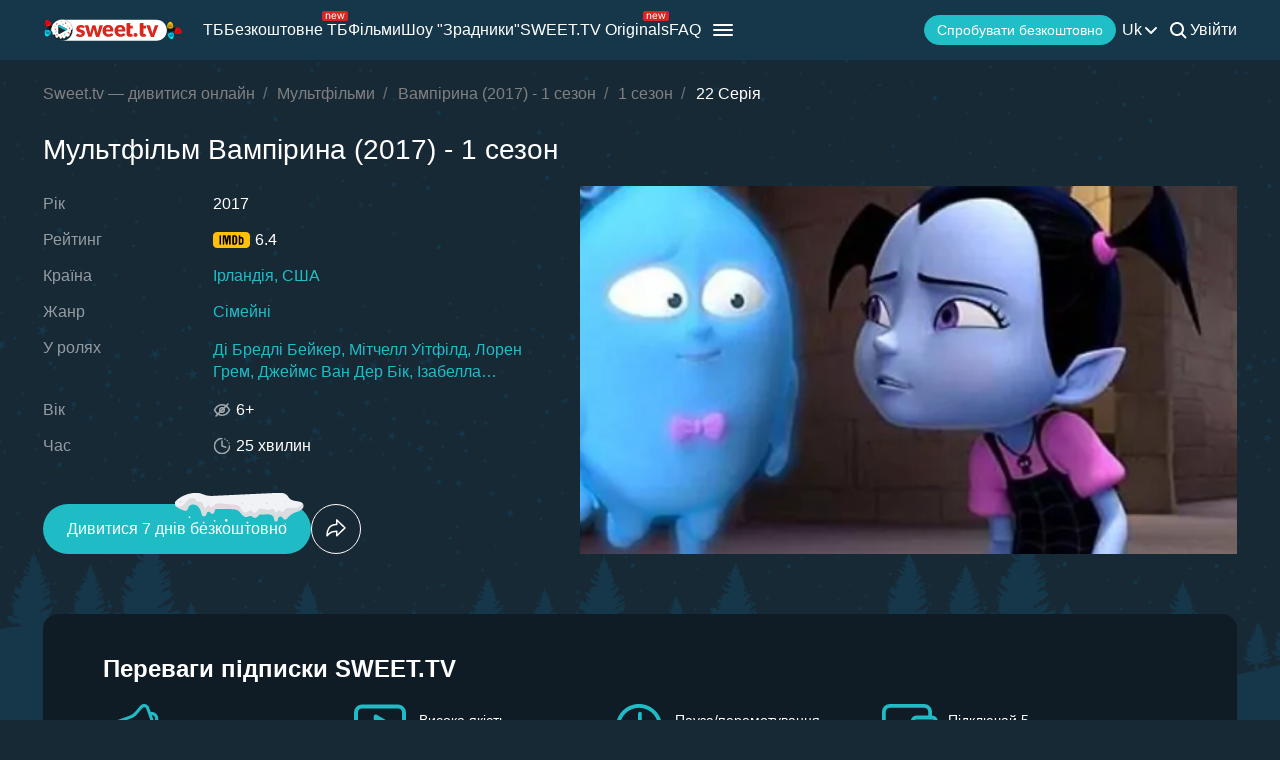

--- FILE ---
content_type: text/html; charset=utf-8
request_url: https://sweet.tv/cartoon/27378-vampirina/s7477/e149517
body_size: 35181
content:
<!DOCTYPE html>
<html lang="uk-UA" prefix="og: http://ogp.me/ns#">
<head>
    
            <meta charset="utf-8">
    <title>Серіал Вампірина (2017) - 1 сезон дивитися на Sweet TV</title>
<meta name="description" content="Вампірина (2017) - 1 сезон –  дивитися на Sweet TV. Вся інформація про серіал Вампірина (2017) - 1 сезон : дати виходу, актори, трейлери, відгуки. 7 днів безкоштовного доступу ⭐ 5 пристроїв – одна ціна!">
<link rel="canonical" href="https://sweet.tv/cartoon/27378-vampirina/s7477/e149517">
    <meta property="og:title" content="Серіал Вампірина (2017) - 1 сезон дивитися на Sweet TV">
<meta property="og:description" content="Вампірина (2017) - 1 сезон –  дивитися на Sweet TV. Вся інформація про серіал Вампірина (2017) - 1 сезон : дати виходу, актори, трейлери, відгуки. 7 днів безкоштовного доступу ⭐ 5 пристроїв – одна ціна!">
<meta property="og:type" content="video.movie">
<meta property="og:image:alt" content="Вампірина (2017) - 1 сезон">
<meta property="og:url" content="https://sweet.tv/cartoon/27378-vampirina/s7477/e149517">
<meta property="og:image" content="https://static.sweet.tv/images/cache/v3/episode_previews/CI2QCRAB/95d544cdc3ac7044ddf1ac9550cec950.jpg">
<meta property="og:video" content="https://vod11.sweet.tv/trailer/27378/uk/video-360.mp4">

    <meta name="twitter:card" content="summary_large_image">
<meta name="twitter:image" content="https://static.sweet.tv/images/cache/v3/episode_previews/CI2QCRAB/95d544cdc3ac7044ddf1ac9550cec950.jpg">
<meta name="twitter:title" content="Серіал Вампірина (2017) - 1 сезон дивитися на Sweet TV">
<meta name="twitter:description" content="Вампірина (2017) - 1 сезон –  дивитися на Sweet TV. Вся інформація про серіал Вампірина (2017) - 1 сезон : дати виходу, актори, трейлери, відгуки. 7 днів безкоштовного доступу ⭐ 5 пристроїв – одна ціна!">
<meta name="twitter:url" content="https://sweet.tv/cartoon/27378-vampirina/s7477/e149517">
<meta name="twitter:image:alt" content="Вампірина (2017) - 1 сезон">
    <meta property="og:site_name" content="sweet.tv">
            <meta property="og:locale"
              content="uk_UA"
        >
        <meta name="robots" content="index, follow"/>
            <link rel="manifest" href="/manifest.json">

    
            <meta name="apple-itunes-app" content="app-id=1356560199, app-argument=sweettv://movie/27378-vampirina">
    <meta property="al:ios:url" content="sweettv://movie/27378-vampirina">
    <meta property="al:ios:app_store_id" content="1356560199">
    <meta property="al:ios:app_name" content="SWEET.TV: TV & Movie hits">

    <meta property="al:android:url" content="sweettv://movie/27378-vampirina">
    <meta property="al:android:package" content="tv.sweet.player">
    <meta property="al:android:app_name" content="SWEET.TV">
    <meta property="al:android:app_store_url" content="https://play.google.com/store/apps/details?id=tv.sweet.player">
    
    <meta name="facebook-domain-verification" content="p7j73rx2lgnsb7jbnfg5q53j29cywu"/>

            <meta name="viewport" content="width=device-width, initial-scale=1, shrink-to-fit=no">
        <meta name="application-name" content="SWEET.TV">
    <meta name="theme-color" content="#263c4c">
    <link rel="shortcut icon" href="/images/sprites/favicon.ico" type="image/x-icon">

    <link rel="preload" as="image" href="/images/v2/logo_sweettv_light.svg">
    <link rel="preload"
          href="https://cdn.jsdelivr.net/npm/lozad@1.16.0/dist/lozad.min.js"
          as="script"
          crossorigin="anonymous">
        <link rel="preload" href="/js/new/compiled/movie.min.js?id=5d1121a030165c7d7ab1e697b186f505" as="script">
    <link rel="preload" href="/styles/compiled/pages/movie.min.css?id=71d4e7b51df8ff324c4af1b9989b25d2" as="style">

    <link rel="preload" href="https://static.sweet.tv/images/cache/v3/episode_previews/CI2QCRAB/95d544cdc3ac7044ddf1ac9550cec950.jpg" as="image">

            <meta name="twitter:image" content="https://static.sweet.tv/images/cache/v3/episode_previews/CI2QCRAB/95d544cdc3ac7044ddf1ac9550cec950.jpg">
    
    <meta http-equiv="Content-Language" content="uk">

    
    <link rel="llms" href="https://sweet.tv/llms.txt" />

    
                                                            <link rel="alternate"
                          hreflang="uk-UA"
                          href="https://sweet.tv/cartoon/27378-vampirina/s7477/e149517"/>
                                                                            <link rel="alternate"
                      hreflang="en"
                      href="https://sweet.tv/en/cartoon/27378-vampirina/s7477/e149517"/>
                                                            <link rel="alternate"
                      hreflang="ru"
                      href="https://sweet.tv/ru/cartoon/27378-udivitelnaya-vi/s7477/e149517"/>
                                                                <link rel="alternate" hreflang="x-default" href="https://sweet.tv/cartoon/27378-vampirina/s7477/e149517"/>
                        
    


                <script type="application/ld+json">{
    "@type": "TVEpisode",
    "@context": "https://schema.org",
    "name": "Вампірина - 22 Серія",
    "description": "Головна героїня – восьмирічна дівчинака на імʼя Ві, яка разом з родиною переїздить із Трансильванії до Пенсильванії. Не важко здогадатися, що родина в неї не звичайна – усі вони вампіри. Тому їм не просто адаптуватися до звичайного життя, а Ві аж занадто вирізняється серед однолітків.",
            "episodeNumber": 22,
                    "duration": "PT0H25M0S",
                "countryOfOrigin": {
            "@type": "Country",
            "name": "Ірландія"
        },
                "trailer": {
            "@type": "VideoObject",
            "name": "Трейлер Вампірина (2017) - 1 сезон",
            "description": "Головна героїня – восьмирічна дівчинака на імʼя Ві, яка разом з родиною переїздить із Трансильванії до Пенсильванії. Не важко здогадатися, що родина в неї не звичайна – усі вони вампіри. Тому їм не просто адаптуватися до звичайного життя, а Ві аж занадто вирізняється серед однолітків.",
                    "thumbnailUrl": "https://static.sweet.tv/images/cache/v3/movie_horizontal_poster/CPLVARICdWsYAQ==/27378-vampirina_.jpg",
                "uploadDate": "2025-06-02T08:00:52+00:00",
            "url": "https://sweet.tv/cartoon/27378-vampirina/trailer",
            "embedUrl": "https://sweet.tv/movie/27378-vampirina/trailer/iframe",
            "mainEntityOfPage": "https://sweet.tv/cartoon/27378-vampirina/s7477/e149517",
                    "contentUrl": "https://vod11.sweet.tv/trailer/27378/uk/video-360.mp4",
                "encodingFormat": "video/mp4",
                "width": "1920",
                "height": "1080",
                "alternativeHeadline": "Вампірина",
                    "genre": ["\u0421\u0456\u043c\u0435\u0439\u043d\u0456"],
                "videoQuality": "FullHD",
        "contentRating": "6+",
            "isFamilyFriendly": "true"
        },
                "inLanguage": ["uk","en"],
            "partOfSeason": {
        "@type": "CreativeWorkSeason",
        "name": "Вампірина - 1 сезон",
                    "seasonNumber": 1,
                "url": "https://sweet.tv/cartoon/27378-vampirina/s7477",
        "partOfSeries": {
            "@type": "TVSeries",
            "name": "Вампірина",
            "alternateName": "Вампірина",
            "description": "Головна героїня – восьмирічна дівчинака на імʼя Ві, яка разом з родиною переїздить із Трансильванії до Пенсильванії. Не важко здогадатися, що родина в неї не звичайна – усі вони вампіри. Тому їм не просто адаптуватися до звичайного життя, а Ві аж занадто вирізняється серед однолітків.",
            "url": "https://sweet.tv/cartoon/27378-vampirina",
                            "image": "https://static.sweet.tv/images/cache/v3/movie_poster/CPLVARICdWsYAQ==/27378-vampirina.jpg",
                                        "numberOfSeasons": 1,
                "numberOfEpisodes": 25,
                                        "genre": ["\u0421\u0456\u043c\u0435\u0439\u043d\u0456"],
                                    "contentRating": "6+"
        }
    },
                "producer": [{"@type":"Person","name":"Катал Гаффні","image":"https://static.sweet.tv/images/cache/v3/person_profile/CIWHBRABIBY=/82821_profile.jpg","url":"https://sweet.tv/actor/82821-katal-gaffni"}],
                "actor": [{"@type":"Person","name":"Ді Бредлі Бейкер","image":"https://static.sweet.tv/images/cache/v3/person_profile/CJ32AhABIBY=/47901-di-bredli-beyker.jpg","url":"https://sweet.tv/actor/47901-di-bredli-beyker"},{"@type":"Person","name":"Мітчелл Уітфілд","image":"https://static.sweet.tv/images/cache/v3/person_profile/COGaAxABIBY=/52577_profile.jpg","url":"https://sweet.tv/actor/52577-mitchell-uitfild"},{"@type":"Person","name":"Лорен Грем","image":"https://static.sweet.tv/images/cache/v3/person_profile/CPObAxABIBY=/52723-loren-grem.jpg","url":"https://sweet.tv/actor/52723-loren-grem"},{"@type":"Person","name":"Джеймс Ван Дер Бiк","image":"https://static.sweet.tv/images/cache/v3/person_profile/CJHWAxABIBY=/60177-dzheyms-van-der-bik.jpg","url":"https://sweet.tv/actor/60177-dzheyms-van-der-bik"},{"@type":"Person","name":"Ізабелла Кроветті","image":"https://static.sweet.tv/images/cache/v3/person_profile/CLDCBBABIBY=/74032-izabella-kramp.jpg","url":"https://sweet.tv/actor/74032-izabella-krovetti"},{"@type":"Person","name":"Джордан Алекса Девіс","image":"https://static.sweet.tv/images/cache/v3/person_profile/CLHCBBABIBY=/620f7a70e5132fefa6187273b9dbe395.jpg","url":"https://sweet.tv/actor/74033-dzhordan-aleksa-devis"},{"@type":"Person","name":"ВівіЕнн Йі","image":"https://static.sweet.tv/images/cache/v3/person_profile/CLLCBBABIBY=/d9d5b17e2b830a87032082a61634b3f7.jpg","url":"https://sweet.tv/actor/74034-vivienn-yi"}],
        "url": "https://sweet.tv/cartoon/27378-vampirina/s7477/e149517"
}</script>
            <script type="application/ld+json">
        {
            "@context": "https://schema.org",
            "@type": "ItemList",
            "url": "https://sweet.tv/cartoon/27378-vampirina/s7477/e149517",
            "numberOfItems": 8,
            "itemListElement": [
                                                            {
                            "@type": "Person",
                            "name": "Ді Бредлі Бейкер",
                            "jobTitle": "Актор",
                                                            "image": {
                                    "@type": "ImageObject",
                                    "contentUrl": "https://static.sweet.tv/images/cache/v3/person_profile/CJ32AhABIBY=/47901-di-bredli-beyker.jpg"
                            },
                                                        "url": "https://sweet.tv/actor/47901-di-bredli-beyker"

                        },                                                                                {
                            "@type": "Person",
                            "name": "Мітчелл Уітфілд",
                            "jobTitle": "Актор",
                                                            "image": {
                                    "@type": "ImageObject",
                                    "contentUrl": "https://static.sweet.tv/images/cache/v3/person_profile/COGaAxABIBY=/52577_profile.jpg"
                            },
                                                        "url": "https://sweet.tv/actor/52577-mitchell-uitfild"

                        },                                                                                {
                            "@type": "Person",
                            "name": "Лорен Грем",
                            "jobTitle": "Актриса",
                                                            "image": {
                                    "@type": "ImageObject",
                                    "contentUrl": "https://static.sweet.tv/images/cache/v3/person_profile/CPObAxABIBY=/52723-loren-grem.jpg"
                            },
                                                        "url": "https://sweet.tv/actor/52723-loren-grem"

                        },                                                                                {
                            "@type": "Person",
                            "name": "Джеймс Ван Дер Бiк",
                            "jobTitle": "Актор",
                                                            "image": {
                                    "@type": "ImageObject",
                                    "contentUrl": "https://static.sweet.tv/images/cache/v3/person_profile/CJHWAxABIBY=/60177-dzheyms-van-der-bik.jpg"
                            },
                                                        "url": "https://sweet.tv/actor/60177-dzheyms-van-der-bik"

                        },                                                                                {
                            "@type": "Person",
                            "name": "Ізабелла Кроветті",
                            "jobTitle": "Актриса",
                                                            "image": {
                                    "@type": "ImageObject",
                                    "contentUrl": "https://static.sweet.tv/images/cache/v3/person_profile/CLDCBBABIBY=/74032-izabella-kramp.jpg"
                            },
                                                        "url": "https://sweet.tv/actor/74032-izabella-krovetti"

                        },                                                                                {
                            "@type": "Person",
                            "name": "Джордан Алекса Девіс",
                            "jobTitle": "Актриса",
                                                            "image": {
                                    "@type": "ImageObject",
                                    "contentUrl": "https://static.sweet.tv/images/cache/v3/person_profile/CLHCBBABIBY=/620f7a70e5132fefa6187273b9dbe395.jpg"
                            },
                                                        "url": "https://sweet.tv/actor/74033-dzhordan-aleksa-devis"

                        },                                                                                {
                            "@type": "Person",
                            "name": "ВівіЕнн Йі",
                            "jobTitle": "Актриса",
                                                            "image": {
                                    "@type": "ImageObject",
                                    "contentUrl": "https://static.sweet.tv/images/cache/v3/person_profile/CLLCBBABIBY=/d9d5b17e2b830a87032082a61634b3f7.jpg"
                            },
                                                        "url": "https://sweet.tv/actor/74034-vivienn-yi"

                        },                                                                                {
                            "@type": "Person",
                            "name": "Катал Гаффні",
                            "jobTitle": "Продюсер",
                                                            "image": {
                                    "@type": "ImageObject",
                                    "contentUrl": "https://static.sweet.tv/images/cache/v3/person_profile/CIWHBRABIBY=/82821_profile.jpg"
                            },
                                                        "url": "https://sweet.tv/actor/82821-katal-gaffni"

                        }                                                ]
        }
    </script>
                <script type="application/ld+json">{
            "@context": "https://schema.org",
            "@type": "ItemList",
            "name": "Вампірина (2017) - 1 сезон: схожі",
                "itemListElement": [
                            {
                    "@type": "ListItem",
                    "position": 1,
                        "item": {
    "@type": "TVSeries",
    "@context": "https:\/\/schema.org",
    "name": "Друзі: 1 Сезон",
    "url": "https:\/\/sweet.tv\/series\/31299-druzi-1-sezon",
    "description": "У центрі подій опиняються найкращі друзі — Моніка, Рейчел, Фібі, Джої, Росс і Чендлер. Шестеро героїв живуть неподалік одне від одного, разом проводять вільний час і намагаються пережити труднощі, що виникають. Вони діляться своїми таємницями та влаштовують особисте життя.",
    "image": "https:\/\/static.sweet.tv\/images\/cache\/v3\/movie_poster\/CMP0ARICdWsYAQ==\/287559-druzi.jpg",
    "genre": [
        "Комедії"
    ],
    "countryOfOrigin": {
        "@type": "Country",
        "name": "США"
    },
    "aggregateRating": {
        "@type": "AggregateRating",
        "bestRating": "10",
        "ratingValue": "8.9",
        "ratingCount": "1178708"
    },
    "contentRating": "14+",
    "numberOfSeasons": 1,
    "numberOfEpisodes": 24
}
                },                            {
                    "@type": "ListItem",
                    "position": 2,
                        "item": {
    "@type": "TVSeries",
    "@context": "https:\/\/schema.org",
    "name": "Друзі: 5 Сезон",
    "url": "https:\/\/sweet.tv\/series\/31309-druzi-5-sezon",
    "description": "У центрі подій опиняються найкращі друзі — Моніка, Рейчел, Фібі, Джої, Росс і Чендлер. Шестеро героїв живуть неподалік одне від одного, разом проводять вільний час і намагаються пережити труднощі, що виникають. Вони діляться своїми таємницями та влаштовують особисте життя.",
    "image": "https:\/\/static.sweet.tv\/images\/cache\/v3\/movie_poster\/CM30ARICdWsYAQ==\/287689-druzi-5-sezon.jpg",
    "genre": [
        "Комедії"
    ],
    "countryOfOrigin": {
        "@type": "Country",
        "name": "США"
    },
    "aggregateRating": {
        "@type": "AggregateRating",
        "bestRating": "10",
        "ratingValue": "8.9",
        "ratingCount": "1178708"
    },
    "contentRating": "14+",
    "numberOfSeasons": 1,
    "numberOfEpisodes": 24
}
                },                            {
                    "@type": "ListItem",
                    "position": 3,
                        "item": {
    "@type": "TVSeries",
    "@context": "https:\/\/schema.org",
    "name": "Друзі: 2 Сезон",
    "url": "https:\/\/sweet.tv\/series\/31311-druzi-2-sezon",
    "description": "Друзі, 2 сезон — продовження веселих і зворушливих історій про шістьох друзів, які разом проходять через життєві труднощі, любовні стосунки та кар’єрні пригоди в Нью-Йорку. Цього сезону їхня дружба стає міцнішою, романтичні стосунки розвиваються, а несподівані труднощі ще більше зближують героїв.",
    "image": "https:\/\/static.sweet.tv\/images\/cache\/v3\/movie_poster\/CM_0ARICdWsYAQ==\/287678-druzi-2-sezon.jpg",
    "genre": [
        "Комедії"
    ],
    "countryOfOrigin": {
        "@type": "Country",
        "name": "США"
    },
    "aggregateRating": {
        "@type": "AggregateRating",
        "bestRating": "10",
        "ratingValue": "8.9",
        "ratingCount": "1178708"
    },
    "contentRating": "14+",
    "numberOfSeasons": 1,
    "numberOfEpisodes": 24
}
                },                            {
                    "@type": "ListItem",
                    "position": 4,
                        "item": {
    "@type": "TVSeries",
    "@context": "https:\/\/schema.org",
    "name": "Друзі: 4 Сезон",
    "url": "https:\/\/sweet.tv\/series\/31314-druzi-4-sezon",
    "description": "У центрі подій опиняються найкращі друзі — Моніка, Рейчел, Фібі, Джої, Росс і Чендлер. Шестеро героїв живуть неподалік одне від одного, разом проводять вільний час і намагаються пережити труднощі, що виникають. Вони діляться своїми таємницями та влаштовують особисте життя.",
    "image": "https:\/\/static.sweet.tv\/images\/cache\/v3\/movie_poster\/CNL0ARICdWsYAQ==\/287905-druzi-4-sezon.jpg",
    "genre": [
        "Комедії"
    ],
    "countryOfOrigin": {
        "@type": "Country",
        "name": "США"
    },
    "aggregateRating": {
        "@type": "AggregateRating",
        "bestRating": "10",
        "ratingValue": "8.9",
        "ratingCount": "1178708"
    },
    "contentRating": "14+",
    "numberOfSeasons": 1,
    "numberOfEpisodes": 24
}
                },                            {
                    "@type": "ListItem",
                    "position": 5,
                        "item": {
    "@type": "TVSeries",
    "@context": "https:\/\/schema.org",
    "name": "Друзі: 3 Сезон",
    "url": "https:\/\/sweet.tv\/series\/31331-druzi-3-sezon",
    "description": "Друзі, 3 сезон — ще більше сміху, любові та несподіваних поворотів. Шестеро друзів стикаються з новими стосунками, кар’єрними викликами та особистісним розвитком у Нью-Йорку. Цей сезон поглиблює їхні зв’язки та дарує незабутні моменти.",
    "image": "https:\/\/static.sweet.tv\/images\/cache\/v3\/movie_poster\/COP0ARICdWsYAQ==\/288349-druzi-3-sezon.jpg",
    "genre": [
        "Комедії"
    ],
    "countryOfOrigin": {
        "@type": "Country",
        "name": "США"
    },
    "aggregateRating": {
        "@type": "AggregateRating",
        "bestRating": "10",
        "ratingValue": "8.9",
        "ratingCount": "1178708"
    },
    "contentRating": "14+",
    "numberOfSeasons": 1,
    "numberOfEpisodes": 25
}
                },                            {
                    "@type": "ListItem",
                    "position": 6,
                        "item": {
    "@type": "TVSeries",
    "@context": "https:\/\/schema.org",
    "name": "Друзі: 7 Сезон",
    "url": "https:\/\/sweet.tv\/series\/31346-druzi-7-sezon",
    "description": "У центрі подій опиняються найкращі друзі — Моніка, Рейчел, Фібі, Джої, Росс і Чендлер. Шестеро героїв живуть неподалік одне від одного, разом проводять вільний час і намагаються пережити труднощі, що виникають. Вони діляться своїми таємницями та влаштовують особисте життя.",
    "image": "https:\/\/static.sweet.tv\/images\/cache\/v3\/movie_poster\/CPL0ARICdWsYAQ==\/288364-druzi-7-sezon.jpg",
    "genre": [
        "Комедії"
    ],
    "countryOfOrigin": {
        "@type": "Country",
        "name": "США"
    },
    "aggregateRating": {
        "@type": "AggregateRating",
        "bestRating": "10",
        "ratingValue": "8.9",
        "ratingCount": "1178708"
    },
    "contentRating": "14+",
    "numberOfSeasons": 1,
    "numberOfEpisodes": 24
}
                },                            {
                    "@type": "ListItem",
                    "position": 7,
                        "item": {
    "@type": "TVSeries",
    "@context": "https:\/\/schema.org",
    "name": "Друзі: 6 Сезон",
    "url": "https:\/\/sweet.tv\/series\/31393-druzi-6-sezon",
    "description": "Друзі, 6 сезон — продовження веселих пригод шістьох друзів, які переживають важливі життєві зміни, кар’єрні досягнення та романтичні перипетії. Цей сезон дарує незабутні моменти та зміцнює їхню дружбу.",
    "image": "https:\/\/static.sweet.tv\/images\/cache\/v3\/movie_poster\/CKH1ARICdWsYAQ==\/289237-druzi-6-sezon.jpg",
    "genre": [
        "Комедії"
    ],
    "countryOfOrigin": {
        "@type": "Country",
        "name": "США"
    },
    "aggregateRating": {
        "@type": "AggregateRating",
        "bestRating": "10",
        "ratingValue": "8.9",
        "ratingCount": "1178708"
    },
    "contentRating": "14+",
    "numberOfSeasons": 1,
    "numberOfEpisodes": 25
}
                },                            {
                    "@type": "ListItem",
                    "position": 8,
                        "item": {
    "@type": "TVSeries",
    "@context": "https:\/\/schema.org",
    "name": "Друзі: 8 Сезон",
    "url": "https:\/\/sweet.tv\/series\/31443-druzi-8-sezon",
    "description": "У центрі подій опиняються найкращі друзі — Моніка, Рейчел, Фібі, Джої, Росс і Чендлер. Шестеро героїв живуть неподалік одне від одного, разом проводять вільний час і намагаються пережити труднощі, що виникають. Вони діляться своїми таємницями та влаштовують особисте життя.",
    "image": "https:\/\/static.sweet.tv\/images\/cache\/v3\/movie_poster\/CNP1ARICdWsYAQ==\/289896-druzi-8-sezon.jpg",
    "genre": [
        "Комедії"
    ],
    "countryOfOrigin": {
        "@type": "Country",
        "name": "США"
    },
    "aggregateRating": {
        "@type": "AggregateRating",
        "bestRating": "10",
        "ratingValue": "8.9",
        "ratingCount": "1178708"
    },
    "contentRating": "14+",
    "numberOfSeasons": 1,
    "numberOfEpisodes": 24
}
                },                            {
                    "@type": "ListItem",
                    "position": 9,
                        "item": {
    "@type": "TVSeries",
    "@context": "https:\/\/schema.org",
    "name": "Друзі: 10 Сезон",
    "url": "https:\/\/sweet.tv\/series\/31497-druzi-10-sezon",
    "description": "У центрі подій опиняються найкращі друзі — Моніка, Рейчел, Фібі, Джої, Росс і Чендлер. Шестеро героїв живуть неподалік одне від одного, разом проводять вільний час і намагаються пережити труднощі, що виникають. Вони діляться своїми таємницями та влаштовують особисте життя.",
    "image": "https:\/\/static.sweet.tv\/images\/cache\/v3\/movie_poster\/CIn2ARICdWsYAQ==\/290465-druzi-10-sezon.jpg",
    "genre": [
        "Комедії"
    ],
    "countryOfOrigin": {
        "@type": "Country",
        "name": "США"
    },
    "aggregateRating": {
        "@type": "AggregateRating",
        "bestRating": "10",
        "ratingValue": "8.9",
        "ratingCount": "1178708"
    },
    "contentRating": "14+",
    "numberOfSeasons": 1,
    "numberOfEpisodes": 17
}
                },                            {
                    "@type": "ListItem",
                    "position": 10,
                        "item": {
    "@type": "TVSeries",
    "@context": "https:\/\/schema.org",
    "name": "Друзі: 9 Сезон",
    "url": "https:\/\/sweet.tv\/series\/31504-druzi-9-sezon",
    "description": "Друзі, 9 сезон — ще більше сміху та зворушливих моментів. Герої стикаються з новими викликами, несподіваними сюрпризами та важливими життєвими рішеннями. Їхня дружба стає ще міцнішою на тлі любовних, кар’єрних та сімейних подій.",
    "image": "https:\/\/static.sweet.tv\/images\/cache\/v3\/movie_poster\/CJD2ARICdWsYAQ==\/290486-druzi-9-sezon.jpg",
    "genre": [
        "Комедії"
    ],
    "countryOfOrigin": {
        "@type": "Country",
        "name": "США"
    },
    "aggregateRating": {
        "@type": "AggregateRating",
        "bestRating": "10",
        "ratingValue": "8.9",
        "ratingCount": "1178730"
    },
    "contentRating": "14+",
    "numberOfSeasons": 1,
    "numberOfEpisodes": 23
}
                }                        ]
        }
        </script>
    
        <script type="application/ld+json">
    {
      "@context": "https://schema.org",
      "@type": "WebSite",
      "name": "SWEET.TV",
      "url": "https://sweet.tv/",
      "description": "SWEET.TV - Національний онлайн-кінотеатр",
      "mainEntity": [
                    {
              "@type": "WebPage",
              "name": "ТБ",
              "url": "https://sweet.tv/tv"
            },                    {
              "@type": "WebPage",
              "name": "Безкоштовне ТБ",
              "url": "https://sweet.tv/free_tv"
            },                    {
              "@type": "WebPage",
              "name": "Фільми",
              "url": "https://sweet.tv/movie"
            },                    {
              "@type": "WebPage",
              "name": "Мультики",
              "url": "https://sweet.tv/cartoons"
            },                    {
              "@type": "WebPage",
              "name": "Серіали",
              "url": "https://sweet.tv/series"
            },                    {
              "@type": "WebPage",
              "name": "Спорт",
              "url": "https://sweet.tv/sports"
            },                    {
              "@type": "WebPage",
              "name": "Тарифи",
              "url": "https://sweet.tv/tariffs"
            },                    {
              "@type": "WebPage",
              "name": "Новини",
              "url": "https://sweet.tv/news"
            },                    {
              "@type": "WebPage",
              "name": "Телепрограма",
              "url": "https://sweet.tv/tv_program"
            }                ],
        "inLanguage": ["uk-UA","az-AZ","bg-BG","hu-HU","pl-PL","ro-RO","sk-SK","cs-CZ","lv-LV","lt-LT","et-EE","en-AL","en-BA","el-GR","en-MK","sr-RS","sl-SI","hr-HR","en-ME","el-CY"]
        }
    </script>


<script type="application/ld+json">
{
  "@context": "https://schema.org",
  "@type": "Organization",
  "url": "https://sweet.tv",
  "logo": {
    "@type": "ImageObject",
    "url": "https://sweet.tv/images/logo.png",
    "width": 164,
    "height": 30
  },
  "sameAs": [
                              "https://www.instagram.com/sweet.tv",
                          "https://www.facebook.com/sweet.tv.official",
                          "https://www.youtube.com/c/Sweettvua" ,
                          "https://www.pinterest.com/sweet_tv_official",
                          "https://t.me/sweet_tv_techsupport_bot",
                          "https://www.tiktok.com/@sweet.tv",
            "https://apps.apple.com/UA/app/sweet-tv/id1356560199",
      "https://play.google.com/store/apps/details?id=tv.sweet.player",
      "https://appgallery.huawei.com/#/app/C101034629",
              "https://sweet.tv/faq",
            "https://sweet.tv/copyrights-policy"
      ],
  "contactPoint": [
    {
      "@type": "ContactPoint",
      "email": "info@sweet.tv",
      "contactType": "Служба підтримки"
    },
    {
      "@type": "ContactPoint",
      "email": "b2b@sweet.tv",
      "contactType": "З питань співробітництва"
    },
    {
      "@type": "ContactPoint",
      "email": "partners@sweet.tv",
      "contactType": "Комерційні пропозиції"
    },
    {
      "@type": "ContactPoint",
      "email": "team@sweet.tv",
      "contactType": "Email-маркетинг"
    }
  ],
      "address": {
    "@type": "PostalAddress",
    "streetAddress": "вул. М. Василенка, 7,",
    "addressLocality": "м. Київ,",
    "addressRegion": "Київська область,",
    "postalCode": "03124,",
    "addressCountry": "UA"
  },
    "name": "SWEET.TV"
  }
</script>    
    <script>
        var GEO_ZONE_ID = 1;
        var LOGIN_DATA_ATTRS;
        var REFERRER = '';
        var LANGUAGE = "uk";
        var AVAILABLE_LOCALES = ["uk","en","ru"];
        var ALL_LOCALES = ["az","be","bg","bs_BA","cs","da","de","el","en","es","et","fi","fr","hr","hu","hy","it","ka","kk","lt","lv","mt","mk_MK","nl","pl","pt","ro","ru","sk","sl","sr","sr_ME","sv","sq","tr","uk","el_CY"];
        var SITE_URL = "https:\/\/sweet.tv";
        var UTM = null;
        var BASE_DIR =  "https:\/\/player.sweet.tv";
        var LANDING_PAGE;
        var TEMPLATES_DIR = "\/templates";
        var REFERRER_MANUAL = false;
        var HTML5Mode = true;
        var IS_ROBOT = true;
        var IS_MOBILE = false;
        var IS_TABLET = null;
        var IS_AUTH = false;
        var EVENT = null;
        var HALLOWEEN = false;
        var ACTION_GIFT = true;
        var COUNTRY = "UA";
        var SHOW_PROMO_MODAL = true;
        var OLD_LOGIN = false;
        var WELCOME_MODAL = false;
        var PLAYER_AUTH = false;
        var LOAD_ANGULAR = false;
        var CUSTOM_AUTH_MODAL = false;
        var MOD_STYLES = false;
                var RTT = ('connection' in navigator) ? navigator.connection.rtt : null;
        var PLAY_TV = false;
        var TEST_TOKEN;
        var ACTIVE_COUNTRIES_GEO2 = ["SK","CZ","HU","BG","PL","RO","AZ","AL","LV","EE","CY","LT","ME","GR","MK","RS","BA","SI","HR"];
        var HIDE_AUTH_MODAL = false;
        var OLD_LOGIN_PARAMS;
        var LOGIN_AUTHORIZATION_METHOD;
        var INVITE_FRIEND = true;
        var FBQ_AUTH_SUCCESS_EVENT = 'CompleteRegistration';
        var CONTENT_TARIFFS = null;
        var COUNTRIES = ["UA","BY","MD","HU","SK","CZ","PL","GR","BG","RO","AZ","AL","LV","EE","CY","LT","ME","MK","RS","BA","HR","SI"];
        var CURRENT_ROUTE_NAME = "movie3_cartoon";
        var CURRENT_SITE_VERSION = "7.2.90";

        
        var APP_JS_LINK = BASE_DIR + "\/js\/app.js?id=a5c62d45f659f6e304cb534ec0e6d168";
        var MAIN_JS_LINK = BASE_DIR + "\/js\/main.js?id=a5c62d45f659f6e304cb534ec0e6d168";
        var JS_HASH = "a5c62d45f659f6e304cb534ec0e6d168";
        var lozadLoadedLocal = function () {
            window.dispatchEvent(new CustomEvent("lozadLoadedLocal_", {
                detail: true
            }));
        }
        var AD_BLOCK_ENABLED = false;
        var KW_HELLO = "\u0412\u0456\u0442\u0430\u0454\u043c\u043e!" || '';
        var KW_ASSIST = "\u041a\u043e\u043c\u0430\u043d\u0434\u0430 SWEET.TV \u2013 \u0440\u0430\u0434\u0430 \u0412\u0430\u043c \u0434\u043e\u043f\u043e\u043c\u043e\u0433\u0442\u0438!" || '';
        var KW_BOT_ID = "2" || '';
        var SHOW_ADMIXER = false;
        var SHOW_CONFIRM_21;
            </script>

   
            <link rel="stylesheet" href="/styles/compiled/header_seo.min.css" media="all">
    
        <link rel="stylesheet" href="/styles/compiled/pages/movie.min.css?id=71d4e7b51df8ff324c4af1b9989b25d2">


    <link rel="preconnect" href="https://fonts.googleapis.com">
    <link rel="preconnect" href="https://fonts.gstatic.com" crossorigin>

            <link rel="preconnect" href="https://static.sweet.tv" crossorigin>
        <link rel="dns-prefetch" href="https://static.sweet.tv">
        <link rel="preconnect" href="https://cdn.jsdelivr.net" crossorigin>
    <link rel="dns-prefetch" href="https://cdn.jsdelivr.net">

    <link rel="stylesheet" href="/styles/compiled/normalize.min.css" media="all">

    </head>
<body>
<noscript>
    <iframe src="https://gtm.sweet.tv/ns.html?id=GTM-5PXXFXX" height="0" width="0"
            style="display:none;visibility:hidden"></iframe>
</noscript>
<div class="wrapper">
    <div id="toTop"   >
        <svg width="65" height="65" viewBox="-2 -2 69 69" fill="none" xmlns="http://www.w3.org/2000/svg">
            <path d="M32.0121 21.4102L15.4071 38.0612C14.8634 38.6068 14.8643 39.49 15.4099 40.0347C15.9555 40.5789 16.8392 40.5775 17.3834 40.0319L33.0001 24.3719L48.6167 40.0324C49.1609 40.578 50.0441 40.5794 50.5897 40.0352C50.8632 39.7622 51 39.4045 51 39.0469C51 38.6901 50.8641 38.3338 50.5925 38.0613L33.9879 21.4102C33.7265 21.1474 33.3707 21 33.0001 21C32.6294 21 32.274 21.1478 32.0121 21.4102Z"
                  fill="white"/>
            <path fill-rule="evenodd" clip-rule="evenodd"
                  d="M32.5 65C50.4493 65 65 50.4493 65 32.5C65 14.5507 50.4493 0 32.5 0C14.5507 0 0 14.5507 0 32.5C0 50.4493 14.5507 65 32.5 65ZM32.5 62C48.7924 62 62 48.7924 62 32.5C62 16.2076 48.7924 3 32.5 3C16.2076 3 3 16.2076 3 32.5C3 48.7924 16.2076 62 32.5 62Z"
                  fill="white"/>
        </svg>
    </div>

            <script>
        window.addEventListener('loadScriptFunction', function (event, data) {
            window.getLibraryWithPriority('https://sweet.tv/js/v2/compiled/header_seo.min.js', 'high');
        })
    </script>

    <header class="header-seo">
        <div class="header-seo__content">
            <div class="header-seo__navigation">
                <a href="https://sweet.tv/uk" class="header-seo__logo">
                    <img
                            src="https://sweet.tv/images/v2/logo_sweettv_light.svg"
                            alt="sweet.tv"
                            width="140"
                            height="26"
                            class="header-seo__logo-image"
                    >
                </a>

                <div class="header-seo__routes">
                                            <a
                                href="https://sweet.tv/tv"
                                class="header-seo__routes-route "
                                data-header-el="1"
                                                                target=""
                                data-section-id="2"
                        >
                                    <span class="header-seo__routes-route-text">
                                        ТБ
                                    </span>
                                                    </a>
                                            <a
                                href="https://sweet.tv/free_tv"
                                class="header-seo__routes-route "
                                data-header-el="2"
                                                                target=""
                                data-section-id="26"
                        >
                                    <span class="header-seo__routes-route-text">
                                        Безкоштовне ТБ
                                    </span>
                                                            <svg class="header-seo__routes-route-icon" width="26" height="10" viewBox="0 0 26 10" fill="none" xmlns="http://www.w3.org/2000/svg"><rect width="26" height="10" rx="2" fill="#D9261C"/><path d="M4.70765 4.71875V8H3.86958V2.54545H4.67924V3.39773H4.75027C4.87811 3.12074 5.07224 2.8982 5.33265 2.73011C5.59307 2.55966 5.92924 2.47443 6.34118 2.47443C6.71049 2.47443 7.03365 2.55019 7.31064 2.7017C7.58762 2.85085 7.80306 3.07812 7.95694 3.38352C8.11083 3.68655 8.18777 4.07008 8.18777 4.53409V8H7.3497V4.59091C7.3497 4.16241 7.23843 3.8286 7.01589 3.58949C6.79335 3.34801 6.48796 3.22727 6.0997 3.22727C5.83218 3.22727 5.59307 3.28527 5.38237 3.40128C5.17404 3.51728 5.0095 3.68655 4.88876 3.90909C4.76802 4.13163 4.70765 4.40152 4.70765 4.71875ZM12.0061 8.11364C11.4806 8.11364 11.0272 7.99763 10.646 7.76562C10.2673 7.53125 9.97488 7.20455 9.76891 6.78551C9.56531 6.36411 9.46351 5.87405 9.46351 5.31534C9.46351 4.75663 9.56531 4.2642 9.76891 3.83807C9.97488 3.40956 10.2613 3.07576 10.6283 2.83665C10.9976 2.59517 11.4285 2.47443 11.9209 2.47443C12.205 2.47443 12.4855 2.52178 12.7625 2.61648C13.0395 2.71117 13.2916 2.86506 13.5189 3.07812C13.7462 3.28883 13.9273 3.56818 14.0622 3.91619C14.1972 4.2642 14.2646 4.69271 14.2646 5.2017V5.55682H10.0601V4.83239H13.4124C13.4124 4.52462 13.3508 4.25 13.2277 4.00852C13.107 3.76705 12.9342 3.57647 12.7093 3.43679C12.4867 3.29711 12.2239 3.22727 11.9209 3.22727C11.5871 3.22727 11.2983 3.31013 11.0544 3.47585C10.8129 3.6392 10.6271 3.85227 10.4969 4.11506C10.3667 4.37784 10.3016 4.65956 10.3016 4.96023V5.44318C10.3016 5.85511 10.3726 6.20431 10.5146 6.49077C10.6591 6.77486 10.8591 6.99148 11.1148 7.14062C11.3705 7.28741 11.6676 7.3608 12.0061 7.3608C12.2263 7.3608 12.4252 7.33002 12.6027 7.26847C12.7826 7.20455 12.9377 7.10985 13.0679 6.98438C13.1981 6.85653 13.2987 6.69792 13.3698 6.50852L14.1794 6.7358C14.0942 7.01042 13.951 7.25189 13.7497 7.46023C13.5485 7.66619 13.2999 7.82718 13.004 7.94318C12.7081 8.05682 12.3754 8.11364 12.0061 8.11364ZM16.7753 8L15.1134 2.54545H15.9941L17.173 6.72159H17.2298L18.3946 2.54545H19.2895L20.4401 6.70739H20.4969L21.6759 2.54545H22.5566L20.8946 8H20.0708L18.8776 3.80966H18.7923L17.5992 8H16.7753Z" fill="white"/></svg>
                                                    </a>
                                            <a
                                href="https://sweet.tv/movie"
                                class="header-seo__routes-route "
                                data-header-el="3"
                                                                target=""
                                data-section-id="3"
                        >
                                    <span class="header-seo__routes-route-text">
                                        Фільми
                                    </span>
                                                    </a>
                                            <a
                                href="https://sweet.tv/zradniki"
                                class="header-seo__routes-route "
                                data-header-el="4"
                                                                target="_self"
                                data-section-id="37"
                        >
                                    <span class="header-seo__routes-route-text">
                                        Шоу &quot;Зрадники&quot;
                                    </span>
                                                    </a>
                                            <a
                                href="https://sweet.tv/originals_content"
                                class="header-seo__routes-route "
                                data-header-el="5"
                                                                target="_self"
                                data-section-id="38"
                        >
                                    <span class="header-seo__routes-route-text">
                                        SWEET.TV Originals
                                    </span>
                                                            <svg class="header-seo__routes-route-icon" width="26" height="10" viewBox="0 0 26 10" fill="none" xmlns="http://www.w3.org/2000/svg"><rect width="26" height="10" rx="2" fill="#D9261C"/><path d="M4.70765 4.71875V8H3.86958V2.54545H4.67924V3.39773H4.75027C4.87811 3.12074 5.07224 2.8982 5.33265 2.73011C5.59307 2.55966 5.92924 2.47443 6.34118 2.47443C6.71049 2.47443 7.03365 2.55019 7.31064 2.7017C7.58762 2.85085 7.80306 3.07812 7.95694 3.38352C8.11083 3.68655 8.18777 4.07008 8.18777 4.53409V8H7.3497V4.59091C7.3497 4.16241 7.23843 3.8286 7.01589 3.58949C6.79335 3.34801 6.48796 3.22727 6.0997 3.22727C5.83218 3.22727 5.59307 3.28527 5.38237 3.40128C5.17404 3.51728 5.0095 3.68655 4.88876 3.90909C4.76802 4.13163 4.70765 4.40152 4.70765 4.71875ZM12.0061 8.11364C11.4806 8.11364 11.0272 7.99763 10.646 7.76562C10.2673 7.53125 9.97488 7.20455 9.76891 6.78551C9.56531 6.36411 9.46351 5.87405 9.46351 5.31534C9.46351 4.75663 9.56531 4.2642 9.76891 3.83807C9.97488 3.40956 10.2613 3.07576 10.6283 2.83665C10.9976 2.59517 11.4285 2.47443 11.9209 2.47443C12.205 2.47443 12.4855 2.52178 12.7625 2.61648C13.0395 2.71117 13.2916 2.86506 13.5189 3.07812C13.7462 3.28883 13.9273 3.56818 14.0622 3.91619C14.1972 4.2642 14.2646 4.69271 14.2646 5.2017V5.55682H10.0601V4.83239H13.4124C13.4124 4.52462 13.3508 4.25 13.2277 4.00852C13.107 3.76705 12.9342 3.57647 12.7093 3.43679C12.4867 3.29711 12.2239 3.22727 11.9209 3.22727C11.5871 3.22727 11.2983 3.31013 11.0544 3.47585C10.8129 3.6392 10.6271 3.85227 10.4969 4.11506C10.3667 4.37784 10.3016 4.65956 10.3016 4.96023V5.44318C10.3016 5.85511 10.3726 6.20431 10.5146 6.49077C10.6591 6.77486 10.8591 6.99148 11.1148 7.14062C11.3705 7.28741 11.6676 7.3608 12.0061 7.3608C12.2263 7.3608 12.4252 7.33002 12.6027 7.26847C12.7826 7.20455 12.9377 7.10985 13.0679 6.98438C13.1981 6.85653 13.2987 6.69792 13.3698 6.50852L14.1794 6.7358C14.0942 7.01042 13.951 7.25189 13.7497 7.46023C13.5485 7.66619 13.2999 7.82718 13.004 7.94318C12.7081 8.05682 12.3754 8.11364 12.0061 8.11364ZM16.7753 8L15.1134 2.54545H15.9941L17.173 6.72159H17.2298L18.3946 2.54545H19.2895L20.4401 6.70739H20.4969L21.6759 2.54545H22.5566L20.8946 8H20.0708L18.8776 3.80966H18.7923L17.5992 8H16.7753Z" fill="white"/></svg>
                                                    </a>
                                            <a
                                href="https://sweet.tv/cartoons"
                                class="header-seo__routes-route "
                                data-header-el="6"
                                                                target=""
                                data-section-id="6"
                        >
                                    <span class="header-seo__routes-route-text">
                                        Мультики
                                    </span>
                                                    </a>
                                            <a
                                href="https://sweet.tv/series"
                                class="header-seo__routes-route "
                                data-header-el="7"
                                                                target=""
                                data-section-id="5"
                        >
                                    <span class="header-seo__routes-route-text">
                                        Серіали
                                    </span>
                                                    </a>
                                            <a
                                href="https://sweet.tv/sports"
                                class="header-seo__routes-route "
                                data-header-el="8"
                                                                target="_self"
                                data-section-id="34"
                        >
                                    <span class="header-seo__routes-route-text">
                                        Спорт
                                    </span>
                                                    </a>
                                            <a
                                href="https://sweet.tv/promo_inext_ua_v2"
                                class="header-seo__routes-route "
                                data-header-el="10"
                                                                target="_self"
                                data-section-id="27"
                        >
                                    <span class="header-seo__routes-route-text">
                                        Приставка
                                    </span>
                                                            <svg class="header-seo__routes-route-icon" width="32" height="10" viewBox="0 0 32 10" fill="none" xmlns="http://www.w3.org/2000/svg"><rect width="32" height="10" rx="2" fill="#D9261C"/><path d="M5.70126 8.12784C5.35562 8.12784 5.04193 8.06274 4.76021 7.93253C4.47849 7.79995 4.25476 7.60938 4.08904 7.3608C3.92333 7.10985 3.84047 6.80682 3.84047 6.4517C3.84047 6.1392 3.90202 5.88589 4.02512 5.69176C4.14823 5.49527 4.31277 5.34138 4.51873 5.23011C4.7247 5.11884 4.95197 5.03598 5.20055 4.98153C5.4515 4.92472 5.70363 4.87973 5.95694 4.84659C6.28838 4.80398 6.55708 4.77202 6.76305 4.75071C6.97138 4.72704 7.1229 4.68797 7.2176 4.63352C7.31466 4.57907 7.36319 4.48437 7.36319 4.34943V4.32102C7.36319 3.97064 7.26731 3.69839 7.07555 3.50426C6.88616 3.31013 6.59851 3.21307 6.21262 3.21307C5.81253 3.21307 5.49885 3.30066 5.27157 3.47585C5.0443 3.65104 4.8845 3.83807 4.79217 4.03693L3.99672 3.75284C4.13876 3.4214 4.32815 3.16335 4.5649 2.97869C4.80401 2.79167 5.06442 2.66146 5.34615 2.58807C5.63024 2.51231 5.90959 2.47443 6.18422 2.47443C6.3594 2.47443 6.56064 2.49574 6.78791 2.53835C7.01755 2.5786 7.2389 2.66264 7.45197 2.79048C7.66741 2.91832 7.84615 3.11127 7.98819 3.36932C8.13024 3.62737 8.20126 3.97301 8.20126 4.40625V8H7.36319V7.26136H7.32058C7.26376 7.37973 7.16906 7.50639 7.03649 7.64134C6.90391 7.77628 6.72754 7.8911 6.50737 7.9858C6.2872 8.08049 6.0185 8.12784 5.70126 8.12784ZM5.8291 7.375C6.16054 7.375 6.4399 7.3099 6.66717 7.17969C6.89681 7.04948 7.06963 6.88139 7.18564 6.67543C7.30401 6.46946 7.36319 6.25284 7.36319 6.02557V5.25852C7.32768 5.30114 7.24956 5.3402 7.12882 5.37571C7.01045 5.40885 6.87314 5.43845 6.71689 5.46449C6.563 5.48816 6.41267 5.50947 6.26589 5.52841C6.12148 5.54498 6.00429 5.55919 5.91433 5.57102C5.69653 5.59943 5.49293 5.6456 5.30353 5.70952C5.11651 5.77107 4.96499 5.86458 4.84899 5.99006C4.73535 6.11316 4.67853 6.28125 4.67853 6.49432C4.67853 6.78551 4.78625 7.00568 5.00169 7.15483C5.21949 7.30161 5.49529 7.375 5.8291 7.375ZM9.73091 8V2.54545H10.569V4.91761H11.123L13.0832 2.54545H14.1627L11.961 5.1733L14.1911 8H13.1116L11.3218 5.69886H10.569V8H9.73091ZM19.3918 2.54545V7.21875H20.1588V9.76136H19.3208V8H15.102V2.54545H15.9401V7.21875H18.5537V2.54545H19.3918ZM21.4497 8V2.54545H22.2877V8H21.4497ZM21.8758 1.63636C21.7124 1.63636 21.5716 1.58073 21.4532 1.46946C21.3372 1.35819 21.2792 1.22443 21.2792 1.06818C21.2792 0.911932 21.3372 0.778172 21.4532 0.666903C21.5716 0.555634 21.7124 0.5 21.8758 0.5C22.0392 0.5 22.1788 0.555634 22.2948 0.666903C22.4132 0.778172 22.4724 0.911932 22.4724 1.06818C22.4724 1.22443 22.4132 1.35819 22.2948 1.46946C22.1788 1.58073 22.0392 1.63636 21.8758 1.63636ZM27.104 8V3.3125H25.6551C25.3284 3.3125 25.0715 3.38826 24.8845 3.53977C24.6975 3.69129 24.604 3.89962 24.604 4.16477C24.604 4.42519 24.688 4.62997 24.8561 4.77912C25.0265 4.92827 25.2597 5.00284 25.5557 5.00284H27.317V5.78409H25.5557C25.1863 5.78409 24.8679 5.71899 24.6004 5.58878C24.3329 5.45857 24.1269 5.27273 23.9825 5.03125C23.8381 4.78741 23.7659 4.49858 23.7659 4.16477C23.7659 3.8286 23.8416 3.53977 23.9932 3.2983C24.1447 3.05682 24.3613 2.87098 24.643 2.74077C24.9271 2.61056 25.2645 2.54545 25.6551 2.54545H27.8994V8H27.104ZM23.4676 8L25.0159 5.28693H25.925L24.3767 8H23.4676Z" fill="white"/></svg>
                                                    </a>
                                            <a
                                href="https://sweet.tv/tariffs"
                                class="header-seo__routes-route "
                                data-header-el="11"
                                                                target=""
                                data-section-id="12"
                        >
                                    <span class="header-seo__routes-route-text">
                                        Тарифи
                                    </span>
                                                    </a>
                                            <a
                                href="https://sweet.tv/education"
                                class="header-seo__routes-route "
                                data-header-el="12"
                                                                target=""
                                data-section-id="4"
                        >
                                    <span class="header-seo__routes-route-text">
                                        Навчання
                                    </span>
                                                    </a>
                                            <a
                                href="https://sweet.tv/news"
                                class="header-seo__routes-route "
                                data-header-el="16"
                                                                target="_self"
                                data-section-id="10"
                        >
                                    <span class="header-seo__routes-route-text">
                                        Новини
                                    </span>
                                                    </a>
                                            <a
                                href="https://sweet.tv/tv_program"
                                class="header-seo__routes-route "
                                data-header-el="17"
                                                                target="_self"
                                data-section-id="32"
                        >
                                    <span class="header-seo__routes-route-text">
                                        Телепрограма
                                    </span>
                                                    </a>
                                            <a
                                href="https://sweet.tv/promo_code"
                                class="header-seo__routes-route "
                                data-header-el="18"
                                                                target=""
                                data-section-id="13"
                        >
                                    <span class="header-seo__routes-route-text">
                                        Промокод
                                    </span>
                                                    </a>
                                            <a
                                href="https://sweet.tv/faq"
                                class="header-seo__routes-route "
                                data-header-el="20"
                                                                target="_self"
                                data-section-id="29"
                        >
                                    <span class="header-seo__routes-route-text">
                                        FAQ
                                    </span>
                                                    </a>
                                    </div>
            </div>

            <div class="header-seo__burger">
                <img src="https://sweet.tv/images/icons/burger_menu.svg" alt="Menu"
                     class="header-seo__routes-burger-image">

                <div class="header-seo__burger-menu">
                                            <div class="header-seo__burger-additional-list">
                            <div class="header-seo__burger-additional-list-content">
                                <div class="header-seo__burger-additional-list-header"
                                     onclick="toggleAdditionalList(this)">
                                    <span class="header-seo__burger-additional-list-header-title">
                                                                                    Інше                                                                            </span>
                                    <svg class="header-seo__burger-additional-list-header-icon" width="24" height="24"
                                         viewBox="0 0 24 24" fill="currentColor" xmlns="http://www.w3.org/2000/svg">
                                        <path fill-rule="evenodd" clip-rule="evenodd"
                                              d="M17.7223 9.81787C18.1042 10.229 18.0905 10.8815 17.6916 11.2751L12.6872 16.2138C12.3005 16.5954 11.6908 16.5954 11.304 16.2138L6.30841 11.2837C5.9095 10.89 5.89576 10.2376 6.27771 9.82646C6.65967 9.41532 7.29268 9.40115 7.69159 9.79483L11.9956 14.0424L16.3084 9.78623C16.7073 9.39256 17.3403 9.40673 17.7223 9.81787Z"
                                              fill="currentColor"/>
                                    </svg>
                                </div>
                                <div class="header-seo__burger-additional-list-dropdown">
                                                                                                                        <a
                                                  class="header-seo__burger-additional-list-dropdown-item "
                                                                                                        href="https://sweet.tv/about"
                                                                                                    target="_self"
                                                                                              >
                                                Про нас
                                            </a>
                                                                                    <a
                                                  class="header-seo__burger-additional-list-dropdown-item "
                                                                                                        href="https://sweet.tv/hollywood-ukraine"
                                                                                                    target="_self"
                                                                                              >
                                                Hollywood українською
                                            </a>
                                                                                    <a
                                                  class="header-seo__burger-additional-list-dropdown-item "
                                                                                                        href="https://sweet.tv/promo_it"
                                                                                                    target="_self"
                                                                                              >
                                                Підтримка IT
                                            </a>
                                                                                    <a
                                                  class="header-seo__burger-additional-list-dropdown-item "
                                                                                                        href="https://sweet.tv/zaruba"
                                                                                                    target="_self"
                                                                                              >
                                                Битва блогерів
                                            </a>
                                                                                    <a
                                                  class="header-seo__burger-additional-list-dropdown-item "
                                                                                                        href="https://sweet.tv/cinema_fund"
                                                                                                    target="_self"
                                                                                              >
                                                Фонд кіно
                                            </a>
                                                                                    <a
                                                  class="header-seo__burger-additional-list-dropdown-item "
                                                                                                        href="https://sweet.tv/for_press"
                                                                                                    target="_self"
                                                                                              >
                                                Для преси
                                            </a>
                                                                                    <a
                                                  class="header-seo__burger-additional-list-dropdown-item "
                                                                                                        href="https://sweet.tv/partners"
                                                                                                    target="_self"
                                                                                              >
                                                Партнери
                                            </a>
                                                                                    <a
                                                  class="header-seo__burger-additional-list-dropdown-item "
                                                                                                        href="https://sweet.tv/questionnaire"
                                                                                                    target="_self"
                                                                                              >
                                                Опитування
                                            </a>
                                                                                    <a
                                                  class="header-seo__burger-additional-list-dropdown-item "
                                                                                                        href="https://sweet.tv/privacy"
                                                                                                    target="_blank"
                                                                                                        rel="nofollow"
                                                                                              >
                                                Політика конфіденційності
                                            </a>
                                                                                                            </div>
                            </div>
                        </div>
                                    </div>
            </div>

            <div class="header-seo__options">
                <div class="header-seo__buttons">
                                        <button data-isauth class="header-seo__buttons-button">
                                                    Спробувати безкоштовно                                            </button>
                    
                                    </div>

                <div class="header-seo__language">
                    <div class="header-seo__language-current">
                        <span class="header-seo__language-current-lang">
                            uk
                        </span>
                        <img src="https://sweet.tv/images/icons/dropdown_arrow.svg" alt="Dropdown arrow"
                             class="header-seo__language-current-arrow">
                    </div>

                    <div class="header-seo__language-dropdown">
                                                                                                                                        <a
                                        href="https://sweet.tv/en/cartoon/27378-vampirina/s7477/e149517"
                                        class="header-seo__language-dropdown-lang"
                                        target="_self"
                                        id="en"
                                                                        >
                                                                            en
                                                                    </a>
                                                                                                                <a
                                        href="https://sweet.tv/ru/cartoon/27378-udivitelnaya-vi/s7477/e149517"
                                        class="header-seo__language-dropdown-lang"
                                        target="_self"
                                        id="ru"
                                                                        >
                                                                            ru
                                                                    </a>
                                                                        </div>
                </div>

                <div class="header-seo__search sv2" id="search_v2">
                    <svg width="24"
                         height="24"
                         class="header-seo__search-image"
                         id="searchMagnifier"
                         viewBox="0 0 24 24"
                         fill="none"
                         xmlns="http://www.w3.org/2000/svg">
                        <path fill-rule="evenodd" clip-rule="evenodd" d="M16.6051 15.1947C18.6624 12.4527 18.444 8.5445 15.9497 6.05025C13.2161 3.31658 8.78392 3.31658 6.05025 6.05025C3.31658 8.78392 3.31658 13.2161 6.05025 15.9497C8.54438 18.4439 12.4524 18.6624 15.1943 16.6054C15.2096 16.623 15.2256 16.6401 15.2423 16.6568L18.7778 20.1923C19.1683 20.5829 19.8015 20.5829 20.192 20.1923C20.5825 19.8018 20.5825 19.1687 20.192 18.7781L16.6565 15.2426C16.6398 15.2259 16.6227 15.2099 16.6051 15.1947ZM14.5355 7.46447C16.4882 9.41709 16.4882 12.5829 14.5355 14.5355C12.5829 16.4882 9.41709 16.4882 7.46447 14.5355C5.51184 12.5829 5.51184 9.41709 7.46447 7.46447C9.41709 5.51184 12.5829 5.51184 14.5355 7.46447Z" fill="white"/>
                    </svg>
                    <form
                            name="superSearch"
                            method="GET"
                            class="header-seo__search-field s-enter"
                                                        action="https://sweet.tv/search"
                    >
                        <svg width="24"
                             height="24"
                             viewBox="0 0 24 24"
                             fill="none"
                             xmlns="http://www.w3.org/2000/svg">
                            <path fill-rule="evenodd" clip-rule="evenodd" d="M16.6051 15.1947C18.6624 12.4527 18.444 8.5445 15.9497 6.05025C13.2161 3.31658 8.78392 3.31658 6.05025 6.05025C3.31658 8.78392 3.31658 13.2161 6.05025 15.9497C8.54438 18.4439 12.4524 18.6624 15.1943 16.6054C15.2096 16.623 15.2256 16.6401 15.2423 16.6568L18.7778 20.1923C19.1683 20.5829 19.8015 20.5829 20.192 20.1923C20.5825 19.8018 20.5825 19.1687 20.192 18.7781L16.6565 15.2426C16.6398 15.2259 16.6227 15.2099 16.6051 15.1947ZM14.5355 7.46447C16.4882 9.41709 16.4882 12.5829 14.5355 14.5355C12.5829 16.4882 9.41709 16.4882 7.46447 14.5355C5.51184 12.5829 5.51184 9.41709 7.46447 7.46447C9.41709 5.51184 12.5829 5.51184 14.5355 7.46447Z" fill="white"/>
                        </svg>
                        <input
                                id="searchInput"
                                class="header-seo__search-field-input"
                                type="text"
                                autocomplete="off"
                                value=""
                                placeholder="Пошук"
                                name="q"
                                oninvalid="this.setCustomValidity('Заповніть поле')"
                                oninput="setCustomValidity('')"
                                                                required
                        >
                        <img src="https://sweet.tv/images/icons/close.svg" alt="Close" class="header-seo__search-field-icon"
                             id="close_search">

                        <div class="header-seo__search-dropdown" id="search_modal">
                            <span id="undefinedQuery" class="header-seo__search-dropdown-title">
                                На ваш запит нічого не знайдено                            </span>
                            <span id="topSearchTitle" class="header-seo__search-dropdown-title">
                                Топ запити                            </span>
                            <div data-eventid="999" data-eventtype="21" class="header-seo__search-dropdown-items"></div>

                            <button type="submit" id="allResults" class="header-seo__search-dropdown-link">
                                Всі результати                            </button>
                        </div>
                    </form>
                </div>

                <div class="header-seo__sign">
                                            <a class="header-seo__sign-link" data-isauth data-login-method='{"state":"signin"}'>
                            Увійти                        </a>
                                    </div>

                <div class="header-seo__burger header-seo__burger--mobile">
                    <img src="https://sweet.tv/images/icons/burger_menu.svg" alt="Menu"
                         class="header-seo__routes-burger-image"
                         onclick="toggleBurgerMobile()">

                    <div class="header-seo__burger--mobile-menu">
                        <div class="header-seo__burger--mobile-menu-close">
                            <img src="https://sweet.tv/images/icons/close.svg" alt="Close"
                                 class="header-seo__routes-burger-image" onclick="toggleBurgerMobile()">
                        </div>
                        <div class="header-seo__burger--mobile-menu-separates">
                                                            <a
                                        data-isauth
                                        data-login-method='{"state":"signin"}'
                                        class="header-seo__burger--mobile-menu-separates-item"
                                        onclick="toggleBurgerMobile()"
                                >
                                    <img src="https://sweet.tv/images/icons/signin.svg" alt="Sign In">

                                    <span class="header-seo__burger--mobile-menu-separates-item-name">
                                    Увійти                                </span>

                                    <img src="https://sweet.tv/images/icons/right.svg" alt="Right"
                                         class="header-seo__burger--mobile-menu-separates-item-image">
                                </a>
                                                                                                                                                                                                                                        <a
                                                href="https://sweet.tv/tariffs"
                                                class="header-seo__burger--mobile-menu-separates-item "
                                                onclick="toggleBurgerMobile()"
                                                target="_self"
                                                                                        >
                                            <svg width="24" height="24" viewBox="0 0 24 24" fill="none" xmlns="http://www.w3.org/2000/svg">
<path fill-rule="evenodd" clip-rule="evenodd" d="M14.2965 2.328L19.7405 8.328C19.9075 8.512 20.0005 8.751 20.0005 9V19.5C20.0005 20.878 18.8535 22 17.4445 22H6.55549C5.14649 22 4.00049 20.878 4.00049 19.5V4.5C4.00049 3.122 5.14649 2 6.55549 2H13.5555C13.8385 2 14.1075 2.119 14.2965 2.328ZM17.4445 20H6.55549C6.24949 20 6.00049 19.776 6.00049 19.5V4.5C6.00049 4.224 6.24949 4 6.55549 4H11.0005V8.15C11.0005 9.722 12.2175 11 13.7145 11H18.0005V19.5C18.0005 19.776 17.7505 20 17.4445 20ZM17.6495 9H13.7145C13.3205 9 13.0005 8.619 13.0005 8.15V4H13.1125L17.6495 9Z" fill="white"/>
<path fill-rule="evenodd" clip-rule="evenodd" d="M14.2965 2.328L19.7405 8.328C19.9075 8.512 20.0005 8.751 20.0005 9V19.5C20.0005 20.878 18.8535 22 17.4445 22H6.55549C5.14649 22 4.00049 20.878 4.00049 19.5V4.5C4.00049 3.122 5.14649 2 6.55549 2H13.5555C13.8385 2 14.1075 2.119 14.2965 2.328ZM17.4445 20H6.55549C6.24949 20 6.00049 19.776 6.00049 19.5V4.5C6.00049 4.224 6.24949 4 6.55549 4H11.0005V8.15C11.0005 9.722 12.2175 11 13.7145 11H18.0005V19.5C18.0005 19.776 17.7505 20 17.4445 20ZM17.6495 9H13.7145C13.3205 9 13.0005 8.619 13.0005 8.15V4H13.1125L17.6495 9Z" fill="white"/>
</svg>
                                            <span class="header-seo__burger--mobile-menu-separates-item-name">
                                            Тарифи
                                        </span>
                                            <img src="https://sweet.tv/images/icons/right.svg" alt="Right"
                                                 class="header-seo__burger--mobile-menu-separates-item-image">
                                        </a>
                                                                                                                        </div>
                                                    <div class="header-seo__burger--mobile-menu-links">
                                                                                                                                                                                                                                                                                                                        
                                        <a
                                                href="https://sweet.tv/originals_content"
                                                class="header-seo__burger--mobile-menu-links-link "
                                                onclick="toggleBurgerMobile()"
                                                target="_self"
                                                                                        >
                                                <span class="header-seo__burger--mobile-menu-links-link-text">
                                                    SWEET.TV Originals
                                                </span>
                                                                                                                                </a>
                                        
                                                                                                                                                
                                        <a
                                                href="https://sweet.tv/cartoons"
                                                class="header-seo__burger--mobile-menu-links-link "
                                                onclick="toggleBurgerMobile()"
                                                target="_self"
                                                                                        >
                                                <span class="header-seo__burger--mobile-menu-links-link-text">
                                                    Мультики
                                                </span>
                                                                                                                                </a>
                                        
                                                                                                                                                
                                        <a
                                                href="https://sweet.tv/series"
                                                class="header-seo__burger--mobile-menu-links-link "
                                                onclick="toggleBurgerMobile()"
                                                target="_self"
                                                                                        >
                                                <span class="header-seo__burger--mobile-menu-links-link-text">
                                                    Серіали
                                                </span>
                                                                                                                                </a>
                                        
                                                                                                                                                
                                        <a
                                                href="https://sweet.tv/sports"
                                                class="header-seo__burger--mobile-menu-links-link "
                                                onclick="toggleBurgerMobile()"
                                                target="_self"
                                                                                        >
                                                <span class="header-seo__burger--mobile-menu-links-link-text">
                                                    Спорт
                                                </span>
                                                                                                                                </a>
                                        
                                                                                                                                                
                                        <a
                                                href="https://sweet.tv/promo_inext_ua_v2"
                                                class="header-seo__burger--mobile-menu-links-link "
                                                onclick="toggleBurgerMobile()"
                                                target="_self"
                                                                                        >
                                                <span class="header-seo__burger--mobile-menu-links-link-text">
                                                    Приставка
                                                </span>
                                                                                            <div class="header-seo__burger--mobile-menu-links-link-dot"></div>
                                                                                                                                </a>
                                        
                                                                                                                                                
                                        <a
                                                href="https://sweet.tv/education"
                                                class="header-seo__burger--mobile-menu-links-link "
                                                onclick="toggleBurgerMobile()"
                                                target="_self"
                                                                                        >
                                                <span class="header-seo__burger--mobile-menu-links-link-text">
                                                    Навчання
                                                </span>
                                                                                                                                </a>
                                        
                                                                                                                                                
                                        <a
                                                href="https://sweet.tv/news"
                                                class="header-seo__burger--mobile-menu-links-link "
                                                onclick="toggleBurgerMobile()"
                                                target="_self"
                                                                                        >
                                                <span class="header-seo__burger--mobile-menu-links-link-text">
                                                    Новини
                                                </span>
                                                                                                                                </a>
                                        
                                                                                                                                                
                                        <a
                                                href="https://sweet.tv/tv_program"
                                                class="header-seo__burger--mobile-menu-links-link "
                                                onclick="toggleBurgerMobile()"
                                                target="_self"
                                                                                        >
                                                <span class="header-seo__burger--mobile-menu-links-link-text">
                                                    Телепрограма
                                                </span>
                                                                                                                                </a>
                                        
                                                                                                                                                
                                        <a
                                                href="https://sweet.tv/promo_code"
                                                class="header-seo__burger--mobile-menu-links-link "
                                                onclick="toggleBurgerMobile()"
                                                target="_self"
                                                                                        >
                                                <span class="header-seo__burger--mobile-menu-links-link-text">
                                                    Промокод
                                                </span>
                                                                                                                                </a>
                                        
                                                                                                                                                
                                        <a
                                                href="https://sweet.tv/faq"
                                                class="header-seo__burger--mobile-menu-links-link "
                                                onclick="toggleBurgerMobile()"
                                                target="_self"
                                                                                        >
                                                <span class="header-seo__burger--mobile-menu-links-link-text">
                                                    FAQ
                                                </span>
                                                                                                                                </a>
                                        
                                                                                                </div>
                        
                                                    <div class="header-seo__burger-additional-list">
                                <div class="header-seo__burger-additional-list-content">
                                    <div class="header-seo__burger-additional-list-header"
                                         onclick="toggleAdditionalList(this)">
                                    <span class="header-seo__burger-additional-list-header-title">
                                                                                    Інше                                                                            </span>
                                        <svg class="header-seo__burger-additional-list-header-icon" width="24"
                                             height="24"
                                             viewBox="0 0 24 24" fill="currentColor" xmlns="http://www.w3.org/2000/svg">
                                            <path fill-rule="evenodd" clip-rule="evenodd"
                                                  d="M17.7223 9.81787C18.1042 10.229 18.0905 10.8815 17.6916 11.2751L12.6872 16.2138C12.3005 16.5954 11.6908 16.5954 11.304 16.2138L6.30841 11.2837C5.9095 10.89 5.89576 10.2376 6.27771 9.82646C6.65967 9.41532 7.29268 9.40115 7.69159 9.79483L11.9956 14.0424L16.3084 9.78623C16.7073 9.39256 17.3403 9.40673 17.7223 9.81787Z"
                                                  fill="currentColor"/>
                                        </svg>
                                    </div>
                                    <div class="header-seo__burger-additional-list-dropdown">
                                                                                                                                    <a
                                                    class="header-seo__burger-additional-list-dropdown-item "
                                                                                                            href="https://sweet.tv/about"
                                                                                                        target="_self"
                                                                                                                                                        >
                                                    Про нас
                                                </a>
                                                                                            <a
                                                    class="header-seo__burger-additional-list-dropdown-item "
                                                                                                            href="https://sweet.tv/hollywood-ukraine"
                                                                                                        target="_self"
                                                                                                                                                        >
                                                    Hollywood українською
                                                </a>
                                                                                            <a
                                                    class="header-seo__burger-additional-list-dropdown-item "
                                                                                                            href="https://sweet.tv/promo_it"
                                                                                                        target="_self"
                                                                                                                                                        >
                                                    Підтримка IT
                                                </a>
                                                                                            <a
                                                    class="header-seo__burger-additional-list-dropdown-item "
                                                                                                            href="https://sweet.tv/zaruba"
                                                                                                        target="_self"
                                                                                                                                                        >
                                                    Битва блогерів
                                                </a>
                                                                                            <a
                                                    class="header-seo__burger-additional-list-dropdown-item "
                                                                                                            href="https://sweet.tv/cinema_fund"
                                                                                                        target="_self"
                                                                                                                                                        >
                                                    Фонд кіно
                                                </a>
                                                                                            <a
                                                    class="header-seo__burger-additional-list-dropdown-item "
                                                                                                            href="https://sweet.tv/for_press"
                                                                                                        target="_self"
                                                                                                                                                        >
                                                    Для преси
                                                </a>
                                                                                            <a
                                                    class="header-seo__burger-additional-list-dropdown-item "
                                                                                                            href="https://sweet.tv/partners"
                                                                                                        target="_self"
                                                                                                                                                        >
                                                    Партнери
                                                </a>
                                                                                            <a
                                                    class="header-seo__burger-additional-list-dropdown-item "
                                                                                                            href="https://sweet.tv/questionnaire"
                                                                                                        target="_self"
                                                                                                                                                        >
                                                    Опитування
                                                </a>
                                                                                            <a
                                                    class="header-seo__burger-additional-list-dropdown-item "
                                                                                                            href="https://sweet.tv/privacy"
                                                                                                        target="_blank"
                                                                                                                                                                rel="nofollow"
                                                                                                    >
                                                    Політика конфіденційності
                                                </a>
                                                                                                                        </div>
                                </div>
                            </div>
                        
                                                <button class="header-seo__burger--mobile-button" onclick="toggleBurgerMobile()" data-isauth>
                            Спробувати безкоштовно                        </button>
                                            </div>
                </div>
            </div>
        </div>
    </header>

    <div class="nav_bottom-menu">
        <div class="d-flex justify-content-around" id="bottom-navigation-block">
            <a href="https://sweet.tv/uk"
               data-header-el="0"
               class="nav_bottom-link "
               onclick="toggleBurgerMobile('close')"
                                  target="_self"
                           >
                <svg width="25" height="25" viewBox="0 0 25 25" fill="none" xmlns="http://www.w3.org/2000/svg">
                    <path d="M18.0103 12.0629C17.5018 12.0629 17.091 12.4709 17.091 12.9761V19.1544H15.1937V15.4629C15.1937 14.8218 14.6656 14.2972 14.0201 14.2972H11.3013C10.6558 14.2972 10.1277 14.8218 10.1277 15.4629V19.1544H8.23033V12.9761C8.23033 12.4709 7.81957 12.0629 7.31101 12.0629C6.80245 12.0629 6.39169 12.4709 6.39169 12.9761V20.0675C6.39169 20.5727 6.80245 20.9807 7.31101 20.9807H11.0665C11.5751 20.9807 11.9859 20.5727 11.9859 20.0675V16.1624H13.3355V20.087C13.3355 20.5921 13.7463 21.0001 14.2548 21.0001H18.0103C18.5189 21.0001 18.9297 20.5921 18.9297 20.087C18.9297 20.087 18.9297 13.4812 18.9297 12.9761C18.9297 12.4709 18.5189 12.0629 18.0103 12.0629Z"
                          fill="white"/>
                    <path d="M21.2262 11.6937L13.2376 4.23314C12.905 3.92229 12.3965 3.92229 12.0835 4.23314L3.75428 11.6937C3.5978 11.8492 3.5 12.0629 3.5 12.2766C3.5 12.4903 3.57824 12.704 3.73472 12.8594C3.8912 13.0149 4.10636 13.112 4.32152 13.112C4.32152 13.112 4.32152 13.112 4.34108 13.112C4.55624 13.112 4.7714 13.0343 4.92788 12.8789L12.6703 5.98172L20.0917 12.8789C20.2482 13.0343 20.4438 13.112 20.6785 13.112C20.9132 13.112 21.1088 13.0149 21.2653 12.8594C21.4218 12.704 21.5 12.4903 21.5 12.2766C21.4804 12.0434 21.4022 11.8492 21.2262 11.6937Z"
                          fill="white"/>
                </svg>

                <span class="nav_bottom-title">Головна</span>
            </a>
                                                <a href="https://sweet.tv/tv"
                       data-header-el="1"
                       class="nav_bottom-link "
                                                  target="_self"
                                              data-section-id="2"
                       style=""
                       onclick="toggleBurgerMobile('close')"
                    >
                                                    <svg width="24" height="25" viewBox="0 0 24 25" fill="none" xmlns="http://www.w3.org/2000/svg"><path d="M19.3158 3.99997H4.70411C3.77091 3.99997 3 4.75113 3 5.66043V15.3267C3 16.236 3.77091 17.086 4.70411 17.086H9.09876V17.9756L7.39465 19.3C7.09034 19.5372 6.96862 19.9918 7.09034 20.3476C7.21207 20.7035 7.55695 21 7.9424 21H15.9963C16.3818 21 16.7267 20.7035 16.8687 20.3476C16.9904 19.9918 16.889 19.5569 16.5847 19.3197L14.9008 17.9756V17.086C14.9008 17.086 18.3623 17.086 19.2955 17.086C20.2287 17.086 20.9996 16.236 20.9996 15.3267V5.66043C21.0199 4.75113 20.2693 3.99997 19.3158 3.99997ZM13.6431 18.9837L14.1908 19.4779H9.78852L10.3768 18.9837C10.5594 18.8453 10.7014 18.5686 10.7014 18.3314V17.0662H13.3793V18.3314C13.359 18.5686 13.4605 18.8453 13.6431 18.9837ZM19.2346 15.3465H4.80554V5.7395H19.2346V15.3465Z" fill="white"/></svg>
                                                <span class="nav_bottom-title d-block">
                            ТБ
                        </span>
                    </a>
                                                                <a href="https://sweet.tv/free_tv"
                       data-header-el="2"
                       class="nav_bottom-link "
                                                  target="_self"
                                              data-section-id="26"
                       style=""
                       onclick="toggleBurgerMobile('close')"
                    >
                                                    <svg width="24" height="24" viewBox="0 0 24 24" fill="none" xmlns="http://www.w3.org/2000/svg">  <path fill-rule="evenodd" clip-rule="evenodd" d="M2.25 7.99977C2.25 4.82426 4.82426 2.25 7.99977 2.25H15.9994C19.1749 2.25 21.7492 4.82426 21.7492 7.99977V15.9994C21.7492 19.1749 19.1749 21.7492 15.9994 21.7492H7.99977C4.82426 21.7492 2.25 19.1749 2.25 15.9994V7.99977Z" style="fill: url(#paint0_linear_13381_34382);"/>  <path fill-rule="evenodd" clip-rule="evenodd" d="M8.74951 9.7898C8.74951 8.4208 10.2506 7.58197 11.4166 8.29946L15.0084 10.5098C16.1188 11.1931 16.1188 12.8072 15.0084 13.4905L11.4166 15.7008C10.2506 16.4183 8.74951 15.5795 8.74951 14.2105V9.7898Z" style="fill: white;"/>  <defs>    <linearGradient id="paint0_linear_13381_34382" x1="4.03525" y1="3.47774" x2="19.5331" y2="20.9322" gradientUnits="userSpaceOnUse">      <stop stop-color="#20BEC6"/>      <stop offset="1" stop-color="#0D484B"/>    </linearGradient>  </defs></svg>
                                                <span class="nav_bottom-title d-block">
                            Безкоштовне ТБ
                        </span>
                    </a>
                                                                <a href="https://sweet.tv/movie"
                       data-header-el="3"
                       class="nav_bottom-link "
                                                  target="_self"
                                              data-section-id="3"
                       style=""
                       onclick="toggleBurgerMobile('close')"
                    >
                                                    <svg width="24" height="25" viewBox="0 0 24 25" fill="none" xmlns="http://www.w3.org/2000/svg"><path d="M21 12.5C21 7.5 17 3.5 12 3.5C7 3.5 3 7.5 3 12.5C3 17.5 7 21.5 12 21.5H20.2C20.6 21.5 20.9 21.2 20.9 20.8C20.9 20.4 20.6 20.1 20.2 20.1H17C19.5 18.3 21 15.5 21 12.5ZM4.5 12.5C4.5 8.4 7.9 5 12 5C16.1 5 19.5 8.4 19.5 12.5C19.5 16.6 16.1 20 12 20C7.9 20 4.5 16.6 4.5 12.5Z" fill="white"/><path d="M12.8 12.5C12.8 12.9 12.5 13.2 12.1 13.2C11.7 13.2 11.4 12.9 11.4 12.5C11.4 12.1 11.7 11.8 12.1 11.8C12.4 11.8 12.8 12.1 12.8 12.5Z" fill="white"/><path d="M14.6 14C13.4 14 12.5 14.9 12.5 16.1C12.5 17.3 13.4 18.2 14.6 18.2C15.8 18.2 16.7 17.3 16.7 16.1C16.7 14.9 15.8 14 14.6 14ZM14.6 17C14.1 17 13.7 16.6 13.7 16.1C13.7 15.6 14.1 15.2 14.6 15.2C15.1 15.2 15.5 15.6 15.5 16.1C15.5 16.6 15.1 17 14.6 17Z" fill="white"/><path d="M9.4 14C8.2 14 7.3 14.9 7.3 16.1C7.3 17.3 8.2 18.2 9.4 18.2C10.6 18.2 11.5 17.3 11.5 16.1C11.5 14.9 10.5 14 9.4 14ZM9.4 17C8.9 17 8.5 16.6 8.5 16.1C8.5 15.6 8.9 15.2 9.4 15.2C9.9 15.2 10.3 15.6 10.3 16.1C10.3 16.6 9.9 17 9.4 17Z" fill="white"/><path d="M7.7 9C6.5 9 5.6 9.9 5.6 11.1C5.6 12.3 6.5 13.2 7.7 13.2C8.9 13.2 9.8 12.3 9.8 11.1C9.8 9.9 8.9 9 7.7 9ZM7.7 12C7.2 12 6.8 11.6 6.8 11.1C6.8 10.6 7.2 10.2 7.7 10.2C8.2 10.2 8.6 10.6 8.6 11.1C8.6 11.6 8.2 12 7.7 12Z" fill="white"/><path d="M12 5.9C10.8 5.9 9.9 6.8 9.9 8C9.9 9.2 10.8 10.1 12 10.1C13.2 10.1 14.1 9.2 14.1 8C14.1 6.8 13.2 5.9 12 5.9ZM12 8.9C11.5 8.9 11.1 8.5 11.1 8C11.1 7.5 11.5 7.1 12 7.1C12.5 7.1 12.9 7.5 12.9 8C12.9 8.5 12.5 8.9 12 8.9Z" fill="white"/><path d="M16.3 9C15.1 9 14.2 9.9 14.2 11.1C14.2 12.3 15.1 13.2 16.3 13.2C17.5 13.2 18.4 12.3 18.4 11.1C18.4 9.9 17.4 9 16.3 9ZM16.3 12C15.8 12 15.4 11.6 15.4 11.1C15.4 10.6 15.8 10.2 16.3 10.2C16.8 10.2 17.2 10.6 17.2 11.1C17.2 11.6 16.8 12 16.3 12Z" fill="white"/></svg>
                                                <span class="nav_bottom-title d-block">
                            Фільми
                        </span>
                    </a>
                                                                <a href="https://sweet.tv/zradniki"
                       data-header-el="4"
                       class="nav_bottom-link "
                                                  target="_self"
                                              data-section-id="37"
                       style=""
                       onclick="toggleBurgerMobile('close')"
                    >
                                                    <svg width="24" height="24" viewBox="0 0 24 24" fill="none" xmlns="http://www.w3.org/2000/svg"><path d="M11.9766 13.1884C11.9714 13.0553 11.9714 12.8995 12.0455 12.7814C12.2055 12.5264 12.5815 12.5553 12.8702 12.7136C13.159 12.8719 13.371 13.1332 13.5193 13.2048C13.7652 13.3229 14.2556 13.3229 14.4494 13.289C14.6432 13.255 15.3443 13.0013 15.5368 12.9837C15.7371 12.9661 16.009 12.9699 16.1807 13.0879C16.4487 13.2714 16.4175 13.6721 16.4031 13.9498C16.381 14.3555 16.2887 14.7525 16.195 15.1482C15.8529 16.5967 15.062 18.3329 13.5909 19.0151C13.2071 19.1935 12.7167 19.2513 12.3031 19.1545C12.0143 19.0867 11.7086 18.8807 11.628 18.5917C11.5187 18.1998 11.8166 17.9372 12.1704 17.8631C12.4163 17.8128 12.6933 17.809 12.8 17.7814C12.9132 17.7513 13.094 17.598 12.9067 17.5075C12.7115 17.4133 12.4644 17.4083 12.2888 17.2751C12.0664 17.1055 12.1158 16.9322 12.3629 16.8807C12.6101 16.8291 12.9522 16.8568 13.2045 16.7965C13.3632 16.7575 13.6351 16.6985 13.5206 16.5088C13.345 16.2211 12.1912 16.4925 12.1717 15.9284C12.1717 15.8945 12.1873 15.8631 12.1951 15.8292C12.2368 15.6432 12.5398 15.5792 12.6946 15.5264C12.8234 15.4824 13.2566 15.3656 13.2566 15.2048C13.2566 15.1206 13.2735 15.0867 13.0641 15.0691C12.7415 15.0427 11.9766 15.1646 11.9766 14.6797C11.9766 14.1709 11.9766 13.1884 11.9766 13.1884Z" fill="white"/><path d="M21.4931 20.1784C21.441 18.8128 20.8622 15.853 19.8619 13.5754C18.8616 11.299 17.9302 9.95477 16.688 8.27136C15.5862 6.7789 13.4686 4.81156 12.3447 3.80653C12.1474 3.63126 11.8507 3.62922 11.6553 3.80653C10.5314 4.81156 8.41376 6.78015 7.31201 8.27136C6.06977 9.95477 5.13711 11.299 4.13812 13.5754C3.13782 15.8518 2.56027 18.8116 2.50694 20.1784C2.48613 20.7199 2.51475 21.3455 2.55768 21.9033C2.57945 22.1976 2.88751 22.377 3.15741 22.2574L8.38255 19.9435L3.49163 21.2952C3.49553 21.2538 3.50074 21.2136 3.50464 21.1734C3.66074 19.8957 4.46071 17.1633 5.6249 15.103C6.7891 13.0427 7.81541 11.8518 9.17602 10.3656C9.89405 9.5804 10.9841 8.66332 12 7.86935C13.0159 8.66457 14.1047 9.5804 14.824 10.3656C16.1833 11.8518 17.2109 13.0427 18.3751 15.103C19.5393 17.1633 20.3393 19.8957 20.4954 21.1734C20.5006 21.2136 20.5045 21.2538 20.5084 21.2952L15.6174 19.9435L20.8426 22.2574C21.1125 22.377 21.4206 22.1976 21.4423 21.9033C21.4853 21.3455 21.5139 20.7211 21.4931 20.1784Z" fill="white"/></svg>
                                                <span class="nav_bottom-title d-block">
                            Шоу &quot;Зрадники&quot;
                        </span>
                    </a>
                                    </div>
    </div>

    <style>
        .nav_bottom-link {
            -webkit-tap-highlight-color: transparent;
        }
    </style>

    
    <div class="content" style="min-height: calc(100vh - 80px)">
        <img src="https://sweet-tv-static.sweet.tv/web/v2/new_year/new_year_bg.png" alt="New year background" style="position: fixed; left: 0; bottom: 0; width: 100%; z-index: -1; min-width: 1645px;">
        
            <section id="film" class="film">
        <script defer src="https://sweet.tv/js/v2/compiled/loadScriptsPriority.min.js" fetchpriority="high"
        onload="window.loadingOtherScript()"></script>
<script>
    var HIDE_AUTH_MODAL = true;
    window.movieInfoData = {"id":"27378","title":"\u0412\u0430\u043c\u043f\u0456\u0440\u0438\u043d\u0430 (2017) - 1 \u0441\u0435\u0437\u043e\u043d","description":"\u0413\u043e\u043b\u043e\u0432\u043d\u0430 \u0433\u0435\u0440\u043e\u0457\u043d\u044f \u2013 \u0432\u043e\u0441\u044c\u043c\u0438\u0440\u0456\u0447\u043d\u0430 \u0434\u0456\u0432\u0447\u0438\u043d\u0430\u043a\u0430 \u043d\u0430 \u0456\u043c\u02bc\u044f \u0412\u0456, \u044f\u043a\u0430 \u0440\u0430\u0437\u043e\u043c \u0437 \u0440\u043e\u0434\u0438\u043d\u043e\u044e \u043f\u0435\u0440\u0435\u0457\u0437\u0434\u0438\u0442\u044c \u0456\u0437 \u0422\u0440\u0430\u043d\u0441\u0438\u043b\u044c\u0432\u0430\u043d\u0456\u0457 \u0434\u043e \u041f\u0435\u043d\u0441\u0438\u043b\u044c\u0432\u0430\u043d\u0456\u0457. \u041d\u0435 \u0432\u0430\u0436\u043a\u043e \u0437\u0434\u043e\u0433\u0430\u0434\u0430\u0442\u0438\u0441\u044f, \u0449\u043e \u0440\u043e\u0434\u0438\u043d\u0430 \u0432 \u043d\u0435\u0457 \u043d\u0435 \u0437\u0432\u0438\u0447\u0430\u0439\u043d\u0430 \u2013 \u0443\u0441\u0456 \u0432\u043e\u043d\u0438 \u0432\u0430\u043c\u043f\u0456\u0440\u0438. \u0422\u043e\u043c\u0443 \u0457\u043c \u043d\u0435 \u043f\u0440\u043e\u0441\u0442\u043e \u0430\u0434\u0430\u043f\u0442\u0443\u0432\u0430\u0442\u0438\u0441\u044f \u0434\u043e \u0437\u0432\u0438\u0447\u0430\u0439\u043d\u043e\u0433\u043e \u0436\u0438\u0442\u0442\u044f, \u0430 \u0412\u0456 \u0430\u0436 \u0437\u0430\u043d\u0430\u0434\u0442\u043e \u0432\u0438\u0440\u0456\u0437\u043d\u044f\u0454\u0442\u044c\u0441\u044f \u0441\u0435\u0440\u0435\u0434 \u043e\u0434\u043d\u043e\u043b\u0456\u0442\u043a\u0456\u0432.","year":"2017","duration":25,"age_limit":"6","poster_url":"https:\/\/static.sweet.tv\/images\/cache\/v3\/movie_poster\/CPLVARICdWsYAQ==\/27378-vampirina.jpg","rating_imdb":"6.4","rating_kinopoisk":"5.5","categories":["3"],"countries":{"24":{"id":"25","title":"\u0406\u0440\u043b\u0430\u043d\u0434\u0456\u044f","code":"IE","slug":"irlandiya"},"46":{"id":"47","title":"\u0421\u0428\u0410","code":"US","slug":"ssha"}},"genres":{"14":{"id":"22","title":"\u0421\u0456\u043c\u0435\u0439\u043d\u0456","icon_url":"https:\/\/static.sweet.tv\/images\/cache\/genre_icon\/BALCABI=\/icon.png","slug":"simeyni","banner_url":"https:\/\/static.sweet.tv\/images\/cache\/genre_banners\/BALCABQ=\/banner.jpg","icon_v2_url":"https:\/\/static.sweet.tv\/images\/cache\/genre_icon\/BALBEATVNMQBI===\/22.png"}},"people":[{"id":"47901","name":"\u0414\u0456 \u0411\u0440\u0435\u0434\u043b\u0456 \u0411\u0435\u0439\u043a\u0435\u0440","name_original":"Dee Bradley Baker","role":[{"id":1,"title":"\u0410\u043a\u0442\u043e\u0440"}],"image_url":"https:\/\/static.sweet.tv\/images\/cache\/v3\/person_profile\/CJ32AhABIBY=\/47901-di-bredli-beyker.jpg","banner_url":"https:\/\/static.sweet.tv\/images\/cache\/v3\/person_banner\/CJ32AhAB\/47901_banner.jpg","slug":"47901-di-bredli-beyker","gender":"2"},{"id":"52577","name":"\u041c\u0456\u0442\u0447\u0435\u043b\u043b \u0423\u0456\u0442\u0444\u0456\u043b\u0434","name_original":"","role":[{"id":1,"title":"\u0410\u043a\u0442\u043e\u0440"}],"image_url":"https:\/\/static.sweet.tv\/images\/cache\/v3\/person_profile\/COGaAxABIBY=\/52577_profile.jpg","banner_url":"https:\/\/static.sweet.tv\/images\/cache\/v3\/person_banner\/COGaAxAB\/52577_banner.jpg","slug":"52577-mitchell-uitfild","gender":"2"},{"id":"52723","name":"\u041b\u043e\u0440\u0435\u043d \u0413\u0440\u0435\u043c","name_original":"","role":[{"id":1,"title":"\u0410\u043a\u0442\u0440\u0438\u0441\u0430"}],"image_url":"https:\/\/static.sweet.tv\/images\/cache\/v3\/person_profile\/CPObAxABIBY=\/52723-loren-grem.jpg","banner_url":"https:\/\/static.sweet.tv\/images\/cache\/v3\/person_banner\/CPObAxAB\/52723_banner.jpg","slug":"52723-loren-grem","gender":"1"},{"id":"60177","name":"\u0414\u0436\u0435\u0439\u043c\u0441 \u0412\u0430\u043d \u0414\u0435\u0440 \u0411i\u043a","name_original":"","role":[{"id":1,"title":"\u0410\u043a\u0442\u043e\u0440"}],"image_url":"https:\/\/static.sweet.tv\/images\/cache\/v3\/person_profile\/CJHWAxABIBY=\/60177-dzheyms-van-der-bik.jpg","banner_url":"https:\/\/static.sweet.tv\/images\/cache\/v3\/person_banner\/CJHWAxAB\/60177_banner.jpg","slug":"60177-dzheyms-van-der-bik","gender":"2"},{"id":"74032","name":"\u0406\u0437\u0430\u0431\u0435\u043b\u043b\u0430 \u041a\u0440\u043e\u0432\u0435\u0442\u0442\u0456","name_original":"\u0418\u0437\u0430\u0431\u0435\u043b\u043b\u0430 \u041a\u0440\u0430\u043c\u043f","role":[{"id":1,"title":"\u0410\u043a\u0442\u0440\u0438\u0441\u0430"}],"image_url":"https:\/\/static.sweet.tv\/images\/cache\/v3\/person_profile\/CLDCBBABIBY=\/74032-izabella-kramp.jpg","banner_url":"https:\/\/static.sweet.tv\/images\/cache\/v3\/person_banner\/CLDCBBAB\/74032_banner.jpg","slug":"74032-izabella-krovetti","gender":"1"},{"id":"74033","name":"\u0414\u0436\u043e\u0440\u0434\u0430\u043d \u0410\u043b\u0435\u043a\u0441\u0430 \u0414\u0435\u0432\u0456\u0441","name_original":"Jordan Alexa Davis","role":[{"id":1,"title":"\u0410\u043a\u0442\u0440\u0438\u0441\u0430"}],"image_url":"https:\/\/static.sweet.tv\/images\/cache\/v3\/person_profile\/CLHCBBABIBY=\/620f7a70e5132fefa6187273b9dbe395.jpg","banner_url":"https:\/\/static.sweet.tv\/images\/cache\/v3\/person_banner\/CLHCBBAB\/74033_banner.jpg","slug":"74033-dzhordan-aleksa-devis","gender":"1"},{"id":"74034","name":"\u0412\u0456\u0432\u0456\u0415\u043d\u043d \u0419\u0456","name_original":"ViviAnn Yee","role":[{"id":1,"title":"\u0410\u043a\u0442\u0440\u0438\u0441\u0430"}],"image_url":"https:\/\/static.sweet.tv\/images\/cache\/v3\/person_profile\/CLLCBBABIBY=\/d9d5b17e2b830a87032082a61634b3f7.jpg","banner_url":"https:\/\/static.sweet.tv\/images\/cache\/v3\/person_banner\/CLLCBBAB\/74034_banner.jpg","slug":"74034-vivienn-yi","gender":"1"},{"id":"82821","name":"\u041a\u0430\u0442\u0430\u043b \u0413\u0430\u0444\u0444\u043d\u0456","name_original":"Cathal Gaffney","role":[{"id":7,"title":"\u041f\u0440\u043e\u0434\u044e\u0441\u0435\u0440"}],"image_url":"https:\/\/static.sweet.tv\/images\/cache\/v3\/person_profile\/CIWHBRABIBY=\/82821_profile.jpg","banner_url":"https:\/\/static.sweet.tv\/images\/cache\/v3\/person_banner\/CIWHBRAB\/82821_banner.jpg","slug":"82821-katal-gaffni","gender":"0"}],"seasons":[{"id":"7477","title":"1 \u0441\u0435\u0437\u043e\u043d","episodes":[{"id":"149496","title":"1 \u0421\u0435\u0440\u0456\u044f","duration":"1500","external_id":"149496","preview_url":"https:\/\/static.sweet.tv\/images\/cache\/v3\/episode_previews\/CPiPCRAB\/922ed1f2ee0aa077ab9555195c628b3f.jpg","end_credits":"1355","end_loading_screen":"52"},{"id":"149497","title":"2 \u0421\u0435\u0440\u0456\u044f","duration":"1500","external_id":"149497","preview_url":"https:\/\/static.sweet.tv\/images\/cache\/v3\/episode_previews\/CPmPCRAB\/b1f9586df1e219e5d6cb61cefe13bb1a.jpg","end_credits":"1354","end_loading_screen":"52"},{"id":"149498","title":"3 \u0421\u0435\u0440\u0456\u044f","duration":"1500","external_id":"149498","preview_url":"https:\/\/static.sweet.tv\/images\/cache\/v3\/episode_previews\/CPqPCRAB\/d205f53ff2bfc93e52728ac03f434d6c.jpg","end_credits":"1353","end_loading_screen":"52"},{"id":"149499","title":"4 \u0421\u0435\u0440\u0456\u044f","duration":"1500","external_id":"149499","preview_url":"https:\/\/static.sweet.tv\/images\/cache\/v3\/episode_previews\/CPuPCRAB\/94964f0cfc92c899c1f258774adf0c5b.jpg","end_credits":"1354","end_loading_screen":"52"},{"id":"149500","title":"5 \u0421\u0435\u0440\u0456\u044f","duration":"1500","external_id":"149500","preview_url":"https:\/\/static.sweet.tv\/images\/cache\/v3\/episode_previews\/CPyPCRAB\/4c0ec3b2db646b37290e6435e4f289f9.jpg","end_credits":"1354","end_loading_screen":"52"},{"id":"149501","title":"6 \u0421\u0435\u0440\u0456\u044f","duration":"1500","external_id":"149501","preview_url":"https:\/\/static.sweet.tv\/images\/cache\/v3\/episode_previews\/CP2PCRAB\/635d2c6906a44e24bbb54e5c4218ead3.jpg","end_credits":"1354","end_loading_screen":"52"},{"id":"149502","title":"7 \u0421\u0435\u0440\u0456\u044f","duration":"1500","external_id":"149502","preview_url":"https:\/\/static.sweet.tv\/images\/cache\/v3\/episode_previews\/CP6PCRAB\/d11d2977762f119f6239e6d4d4140ce8.jpg","end_credits":"1354","end_loading_screen":"52"},{"id":"149503","title":"8 \u0421\u0435\u0440\u0456\u044f","duration":"1500","external_id":"149503","preview_url":"https:\/\/static.sweet.tv\/images\/cache\/v3\/episode_previews\/CP-PCRAB\/0864e11950b50b9c67b94630236e7caa.jpg","end_credits":"1354","end_loading_screen":"52"},{"id":"149504","title":"9 \u0421\u0435\u0440\u0456\u044f","duration":"1500","external_id":"149504","preview_url":"https:\/\/static.sweet.tv\/images\/cache\/v3\/episode_previews\/CICQCRAB\/3e639791018ffcfc3db7ae2da06f63ca.jpg","end_credits":"1354","end_loading_screen":"52"},{"id":"149505","title":"10 \u0421\u0435\u0440\u0456\u044f","duration":"1500","external_id":"149505","preview_url":"https:\/\/static.sweet.tv\/images\/cache\/v3\/episode_previews\/CIGQCRAB\/13b1aeea469e07c424d1fd18c11066f8.jpg","end_credits":"1352","end_loading_screen":"52"},{"id":"149506","title":"11 \u0421\u0435\u0440\u0456\u044f","duration":"1500","external_id":"149506","preview_url":"https:\/\/static.sweet.tv\/images\/cache\/v3\/episode_previews\/CIKQCRAB\/0ae906fc89fa1a5ae7222e0957d005b6.jpg","end_credits":"1354","end_loading_screen":"52"},{"id":"149507","title":"12 \u0421\u0435\u0440\u0456\u044f","duration":"1500","external_id":"149507","preview_url":"https:\/\/static.sweet.tv\/images\/cache\/v3\/episode_previews\/CIOQCRAB\/9975fb9126bd04aebd85fdeb199712a0.jpg","end_credits":"1354","end_loading_screen":"52"},{"id":"149508","title":"13 \u0421\u0435\u0440\u0456\u044f","duration":"1500","external_id":"149508","preview_url":"https:\/\/static.sweet.tv\/images\/cache\/v3\/episode_previews\/CISQCRAB\/a3da2fe6c0145385f64bc7ddf5bfaa8f.jpg","end_credits":"1354","end_loading_screen":"52"},{"id":"149509","title":"14 \u0421\u0435\u0440\u0456\u044f","duration":"1500","external_id":"149509","preview_url":"https:\/\/static.sweet.tv\/images\/cache\/v3\/episode_previews\/CIWQCRAB\/e59397a5c5df64907f171908bb5cb599.jpg","end_credits":"1354","end_loading_screen":"52"},{"id":"149510","title":"15 \u0421\u0435\u0440\u0456\u044f","duration":"1500","external_id":"149510","preview_url":"https:\/\/static.sweet.tv\/images\/cache\/v3\/episode_previews\/CIaQCRAB\/128d0b23fc5fcd4364d2e2730a58b3a0.jpg","end_credits":"1354","end_loading_screen":"52"},{"id":"149511","title":"16 \u0421\u0435\u0440\u0456\u044f","duration":"1500","external_id":"149511","preview_url":"https:\/\/static.sweet.tv\/images\/cache\/v3\/episode_previews\/CIeQCRAB\/5904a5e9e8fa089d8bf18485579cb08c.jpg","end_credits":"1354","end_loading_screen":"52"},{"id":"149512","title":"17 \u0421\u0435\u0440\u0456\u044f","duration":"1500","external_id":"149512","preview_url":"https:\/\/static.sweet.tv\/images\/cache\/v3\/episode_previews\/CIiQCRAB\/eee5f3c8a180976277e439e31dfc5f56.jpg","end_credits":"1354","end_loading_screen":"52"},{"id":"149513","title":"18 \u0421\u0435\u0440\u0456\u044f","duration":"1500","external_id":"149513","preview_url":"https:\/\/static.sweet.tv\/images\/cache\/v3\/episode_previews\/CImQCRAB\/a6a56337a9f63e340c5c1a5399d3a087.jpg","end_credits":"1354","end_loading_screen":"52"},{"id":"149514","title":"19 \u0421\u0435\u0440\u0456\u044f","duration":"1500","external_id":"149514","preview_url":"https:\/\/static.sweet.tv\/images\/cache\/v3\/episode_previews\/CIqQCRAB\/7e415f2d7ca216d2463c9b22f9614da9.jpg","end_credits":"1354","end_loading_screen":"52"},{"id":"149515","title":"20 \u0421\u0435\u0440\u0456\u044f","duration":"1500","external_id":"149515","preview_url":"https:\/\/static.sweet.tv\/images\/cache\/v3\/episode_previews\/CIuQCRAB\/b8d16cd033d69cdd7094f8bb274e2172.jpg","end_credits":"1354","end_loading_screen":"52"},{"id":"149516","title":"21 \u0421\u0435\u0440\u0456\u044f","duration":"1500","external_id":"149516","preview_url":"https:\/\/static.sweet.tv\/images\/cache\/v3\/episode_previews\/CIyQCRAB\/262d019523cc2f444b20b2df83958172.jpg","end_credits":"1354","end_loading_screen":"52"},{"id":"149517","title":"22 \u0421\u0435\u0440\u0456\u044f","duration":"1500","external_id":"149517","preview_url":"https:\/\/static.sweet.tv\/images\/cache\/v3\/episode_previews\/CI2QCRAB\/95d544cdc3ac7044ddf1ac9550cec950.jpg","end_credits":"1354","end_loading_screen":"52","duration_schema":"PT0H25M0S","episode_number":22},{"id":"149518","title":"23 \u0421\u0435\u0440\u0456\u044f","duration":"1500","external_id":"149518","preview_url":"https:\/\/static.sweet.tv\/images\/cache\/v3\/episode_previews\/CI6QCRAB\/e15292f81cd7f38a34998a0708826cc8.jpg","end_credits":"1354","end_loading_screen":"52"},{"id":"149519","title":"24 \u0421\u0435\u0440\u0456\u044f","duration":"1500","external_id":"149519","preview_url":"https:\/\/static.sweet.tv\/images\/cache\/v3\/episode_previews\/CI-QCRAB\/1e1f691e5a10cf2ae313b4b2d29d7fc2.jpg","end_credits":"1354","end_loading_screen":"52"},{"id":"149520","title":"25 \u0421\u0435\u0440\u0456\u044f","duration":"1500","external_id":"149520","preview_url":"https:\/\/static.sweet.tv\/images\/cache\/v3\/episode_previews\/CJCQCRAB\/40d03e74a5aaf475fede5c2a33212816.jpg","end_credits":"1354","end_loading_screen":"52"}],"owner_id":"68","external_id":"7477","season_number":"1"}],"trailer_url":"https:\/\/vod16.sweet.tv\/trailers\/8556\/uk\/22\/39\/master.m3u8","tagline":"","slug":"27378-vampirina","downloadable":"1","recommended_movies":["31299","31309","31311","31314","31331","31346","31393","31443","31497","31504"],"audio_tracks":[{"index":"1","language":"\u0423\u043a\u0440\u0430\u0457\u043d\u0441\u044c\u043a\u0430","sound_scheme":"Stereo","iso_code":"ukr","id":"2","title":"\u0423\u043a\u0440\u0430\u0457\u043d\u0441\u044c\u043a\u0430","slug":"ukrajinska","code":"uk"},{"index":"3","language":"\u0423\u043a\u0440\u0430\u0457\u043d\u0441\u044c\u043a\u0430","sound_scheme":"5.1","iso_code":"ukr"},{"index":"2","language":"\u0410\u043d\u0433\u043b\u0456\u0439\u0441\u044c\u043a\u0430","sound_scheme":"Stereo","iso_code":"eng","id":"3","title":"\u0410\u043d\u0433\u043b\u0456\u0439\u0441\u044c\u043a\u0430","slug":"english","code":"en"},{"index":"4","language":"\u0410\u043d\u0433\u043b\u0456\u0439\u0441\u044c\u043a\u0430","sound_scheme":"5.1","iso_code":"eng"}],"banner_url":"https:\/\/static.sweet.tv\/images\/cache\/v3\/movie_banner\/CPLVARICZW4YAQ==\/27378-vampirina_1280x720.jpg","released":"1","blurred_poster_url":"https:\/\/static.sweet.tv\/images\/cache\/v2\/movie_blurred_poster\/CPLVARICdWsaAlVBIAIoFjAn\/27378-vampirina_100x150.jpg","horizontal_poster_url":"https:\/\/static.sweet.tv\/images\/cache\/v3\/movie_horizontal_poster\/CPLVARICdWsYAQ==\/27378-vampirina_.jpg","promo_purchase_enabled":"1","seo_info":{"created_at":"2023-08-02T11:47:07Z","updated_at":"2025-06-02T08:00:52Z","translations":[{"locale":"en","title":"Vampirina","slug":"27378-vampirina"},{"locale":"ru","title":"\u0423\u0434\u0438\u0432\u0438\u0442\u0435\u043b\u044c\u043d\u0430\u044f \u0412\u0438","slug":"27378-udivitelnaya-vi"},{"locale":"uk","title":"\u0412\u0430\u043c\u043f\u0456\u0440\u0438\u043d\u0430","slug":"27378-vampirina"}]},"scores":{"1":{"provider":"IMDB","value":6.4,"rating_count":1285}},"direct_trailer_url":"https:\/\/vod11.sweet.tv\/trailer\/27378\/uk\/video-360.mp4","is_free":"","route":"cartoon","eligible_countries":[],"original_title":"\u0412\u0430\u043c\u043f\u0456\u0440\u0438\u043d\u0430","created_at":"2023-08-02T11:47:07Z","updated_at":"2025-06-02T08:00:52Z","actors":"[{\u0022@type\u0022:\u0022Person\u0022,\u0022name\u0022:\u0022\u0414\u0456 \u0411\u0440\u0435\u0434\u043b\u0456 \u0411\u0435\u0439\u043a\u0435\u0440\u0022,\u0022image\u0022:\u0022https:\\\/\\\/static.sweet.tv\\\/images\\\/cache\\\/v3\\\/person_profile\\\/CJ32AhABIBY=\\\/47901-di-bredli-beyker.jpg\u0022,\u0022url\u0022:\u0022https:\\\/\\\/sweet.tv\\\/actor\\\/47901-di-bredli-beyker\u0022},{\u0022@type\u0022:\u0022Person\u0022,\u0022name\u0022:\u0022\u041c\u0456\u0442\u0447\u0435\u043b\u043b \u0423\u0456\u0442\u0444\u0456\u043b\u0434\u0022,\u0022image\u0022:\u0022https:\\\/\\\/static.sweet.tv\\\/images\\\/cache\\\/v3\\\/person_profile\\\/COGaAxABIBY=\\\/52577_profile.jpg\u0022,\u0022url\u0022:\u0022https:\\\/\\\/sweet.tv\\\/actor\\\/52577-mitchell-uitfild\u0022},{\u0022@type\u0022:\u0022Person\u0022,\u0022name\u0022:\u0022\u041b\u043e\u0440\u0435\u043d \u0413\u0440\u0435\u043c\u0022,\u0022image\u0022:\u0022https:\\\/\\\/static.sweet.tv\\\/images\\\/cache\\\/v3\\\/person_profile\\\/CPObAxABIBY=\\\/52723-loren-grem.jpg\u0022,\u0022url\u0022:\u0022https:\\\/\\\/sweet.tv\\\/actor\\\/52723-loren-grem\u0022},{\u0022@type\u0022:\u0022Person\u0022,\u0022name\u0022:\u0022\u0414\u0436\u0435\u0439\u043c\u0441 \u0412\u0430\u043d \u0414\u0435\u0440 \u0411i\u043a\u0022,\u0022image\u0022:\u0022https:\\\/\\\/static.sweet.tv\\\/images\\\/cache\\\/v3\\\/person_profile\\\/CJHWAxABIBY=\\\/60177-dzheyms-van-der-bik.jpg\u0022,\u0022url\u0022:\u0022https:\\\/\\\/sweet.tv\\\/actor\\\/60177-dzheyms-van-der-bik\u0022},{\u0022@type\u0022:\u0022Person\u0022,\u0022name\u0022:\u0022\u0406\u0437\u0430\u0431\u0435\u043b\u043b\u0430 \u041a\u0440\u043e\u0432\u0435\u0442\u0442\u0456\u0022,\u0022image\u0022:\u0022https:\\\/\\\/static.sweet.tv\\\/images\\\/cache\\\/v3\\\/person_profile\\\/CLDCBBABIBY=\\\/74032-izabella-kramp.jpg\u0022,\u0022url\u0022:\u0022https:\\\/\\\/sweet.tv\\\/actor\\\/74032-izabella-krovetti\u0022},{\u0022@type\u0022:\u0022Person\u0022,\u0022name\u0022:\u0022\u0414\u0436\u043e\u0440\u0434\u0430\u043d \u0410\u043b\u0435\u043a\u0441\u0430 \u0414\u0435\u0432\u0456\u0441\u0022,\u0022image\u0022:\u0022https:\\\/\\\/static.sweet.tv\\\/images\\\/cache\\\/v3\\\/person_profile\\\/CLHCBBABIBY=\\\/620f7a70e5132fefa6187273b9dbe395.jpg\u0022,\u0022url\u0022:\u0022https:\\\/\\\/sweet.tv\\\/actor\\\/74033-dzhordan-aleksa-devis\u0022},{\u0022@type\u0022:\u0022Person\u0022,\u0022name\u0022:\u0022\u0412\u0456\u0432\u0456\u0415\u043d\u043d \u0419\u0456\u0022,\u0022image\u0022:\u0022https:\\\/\\\/static.sweet.tv\\\/images\\\/cache\\\/v3\\\/person_profile\\\/CLLCBBABIBY=\\\/d9d5b17e2b830a87032082a61634b3f7.jpg\u0022,\u0022url\u0022:\u0022https:\\\/\\\/sweet.tv\\\/actor\\\/74034-vivienn-yi\u0022}]","directors":"[]","producers":"[{\u0022@type\u0022:\u0022Person\u0022,\u0022name\u0022:\u0022\u041a\u0430\u0442\u0430\u043b \u0413\u0430\u0444\u0444\u043d\u0456\u0022,\u0022image\u0022:\u0022https:\\\/\\\/static.sweet.tv\\\/images\\\/cache\\\/v3\\\/person_profile\\\/CIWHBRABIBY=\\\/82821_profile.jpg\u0022,\u0022url\u0022:\u0022https:\\\/\\\/sweet.tv\\\/actor\\\/82821-katal-gaffni\u0022}]","creators":"[]","aggregate_rating":{"provider":"IMDB","value":6.4,"rating_count":1285},"duration_schema":"PT0H25M0S","url":"https:\/\/sweet.tv\/cartoon\/27378-vampirina\/s7477\/e149517"};
    var LANGUAGE = "uk";
    var movieSlug = "27378-vampirina";
    var sharingMovieId = "27378";
    var langForUrlMovieInfo = LANGUAGE !== 'uk' ? `${LANGUAGE}/` : '';
    var hardLinkMovie = `https://sweet.tv/${langForUrlMovieInfo}${"cartoons"}/${movieSlug}`;
    var IS_MOBILE = false;
    var APP_DOMAIN = "https:\/\/api.sweet.tv";
</script>

<div class="film__content-info">
    <div class="container-fluid">
        <ul itemscope itemtype="https://schema.org/BreadcrumbList" class="breadcrumb d-flex">
                                    <li itemprop="itemListElement" itemscope itemtype="https://schema.org/ListItem"
                    class="breadcrumb-item">
                    <meta itemprop="position" content="1">
                    <a itemscope itemtype="https://schema.org/WebPage" itemprop="item"
                       id="breadcrumb-0"
                       itemid="https://sweet.tv/uk"
                       href="https://sweet.tv/uk">
                        <span itemprop="name">Sweet.tv — дивитися онлайн</span>
                    </a>
                </li>
                                                <li itemprop="itemListElement" itemscope itemtype="https://schema.org/ListItem"
                    class="breadcrumb-item">
                    <meta itemprop="position" content="2">
                    <a itemscope itemtype="https://schema.org/WebPage" itemprop="item"
                       id="breadcrumb-1"
                       itemid="https://sweet.tv/cartoons"
                       href="https://sweet.tv/cartoons">
                        <span itemprop="name">Мультфільми</span>
                    </a>
                </li>
                                                <li itemprop="itemListElement" itemscope itemtype="https://schema.org/ListItem"
                    class="breadcrumb-item">
                    <meta itemprop="position" content="3">
                    <a itemscope itemtype="https://schema.org/WebPage" itemprop="item"
                       id="breadcrumb-2"
                       itemid="https://sweet.tv/cartoon/27378-vampirina"
                       href="https://sweet.tv/cartoon/27378-vampirina">
                        <span itemprop="name">Вампірина (2017) - 1 сезон</span>
                    </a>
                </li>
                                                <li itemprop="itemListElement" itemscope itemtype="https://schema.org/ListItem"
                    class="breadcrumb-item">
                    <meta itemprop="position" content="4">
                    <a itemscope itemtype="https://schema.org/WebPage" itemprop="item"
                       id="breadcrumb-3"
                       itemid="https://sweet.tv/cartoon/27378-vampirina/s7477"
                       href="https://sweet.tv/cartoon/27378-vampirina/s7477">
                        <span itemprop="name">1 сезон</span>
                    </a>
                </li>
                                                <li itemprop="itemListElement" itemscope itemtype="https://schema.org/ListItem"
                    class="breadcrumb-item active">
                    <meta itemprop="position" content="5">
                    <span itemscope itemtype="https://schema.org/WebPage" itemprop="item"
                         id="breadcrumb-4"
                         itemid="https://sweet.tv/cartoon/27378-vampirina/s7477/e149517">
                        <span itemprop="name">22 Серія</span>
                    </span>
                </li>
                        </ul>

    </div>

    <div class="film__containers container-fluid container-fluid_padding">
        <div class="modal modal__share" id="shareModal" data-backdrop="true" role="dialog" tabindex="-1" aria-hidden="true">
    <div class="modal__share_wrapper" role="document">
        <button class="close-btn" data-dismiss="modal" aria-label="Close">
            <svg width="16" height="16" viewBox="0 0 16 16" fill="none" xmlns="http://www.w3.org/2000/svg">
                <path d="M15 15L1 1M15 1L1 15" stroke="white" stroke-width="2" stroke-linecap="round"
                      stroke-linejoin="round"/>
            </svg>
        </button>
        <p class="title">
            Поділитися фільмом <br> “Вампірина (2017) - 1 сезон”        </p>
        <ul class="modal__share--list">
            <li class="modal__share--item" id="copyButton">
              <textarea id="copySharePromoCode" class="modal__share--item_input" type="text" readonly></textarea>
                <img class="lozad"
                     data-src="https://sweet-tv-static.sweet.tv/web/v2/invite_friend/socials/copy.svg"
                     src="/images/load_img.svg"
                     alt="Copy link">
                Скопіювати посилання на фільм            </li>
            <div class="modal__share--items">
                                    <li class="modal__share--item" onclick="openSocialShare('facebook', movieId)">
                        <img class="lozad"
                             data-src="https://sweet-tv-static.sweet.tv/web/v2/invite_friend/socials/facebook.svg"
                             src="/images/load_img.svg"
                             alt="Facebook">
                        Facebook                    </li>
                    <li class="modal__share--item" onclick="openSocialShare('telegram', movieId)">
                        <img class="lozad"
                             data-src="https://sweet-tv-static.sweet.tv/web/v2/invite_friend/socials/telegram.svg"
                             src="/images/load_img.svg"
                             alt="Telegram">
                        Telegram                    </li>
                    <li class="modal__share--item" onclick="openSocialShare('viber', movieId)">
                        <img class="lozad"
                             data-src="https://sweet-tv-static.sweet.tv/web/v2/invite_friend/socials/viber.svg"
                             src="/images/load_img.svg"
                             alt="Viber">
                        Viber                    </li>
                    <li class="modal__share--item" onclick="openSocialShare('whatsapp', movieId)">
                        <img class="lozad"
                             data-src="https://sweet-tv-static.sweet.tv/web/v2/invite_friend/socials/whatsapp.svg"
                             src="/images/load_img.svg"
                             alt="WhatsApp">
                        WhatsApp                    </li>
                                            </div>
        </ul>
    </div>
</div>
<script>
    var movieSlug = "27378-vampirina";
    var sharingMovieId = "27378";
    var LANGUAGE = "uk";

    const greenColor = '#008746';
    const urlSearchParamsModal = new URLSearchParams(window.location.search);
    const paramsModal = Object.fromEntries(urlSearchParamsModal.entries());
    const movieId = Number(paramsModal.movie_id);
    const bodyToSend = Object.keys(paramsModal).length ? {...paramsModal} : {movie_id: sharingMovieId};
    let apiData = null;
    let textForLinkModal = null;
    referrerId = paramsModal.referrer_id
    countryCode = paramsModal.user_country || COUNTRY;
    const langForUrlMovieInfoModal = LANGUAGE !== 'uk' ? `${LANGUAGE}/` : '';
    hardLinkModal = `https://sweet.tv/${langForUrlMovieInfoModal}${"cartoon"}/${movieSlug}`;

    document.addEventListener('DOMContentLoaded', function() {
      var closeButton = document.querySelector('.close-btn');
      if (closeButton) {
          closeButton.addEventListener('click', function() {
              document.getElementById('shareModal').style.display = 'none';
          });
      }
    });
    document.getElementById('copyButton').addEventListener('click', fetchShareLinkAndUpdateButton);

    function isSafari() {
        var userAgent = navigator.userAgent;
        var isSafari = /^((?!chrome|android).)*safari/i.test(userAgent);
        return isSafari;
    }

    async function openSocialShare(socialPlatform, movieId) {
        try {
            const response = await fetch("https:\/\/api.sweet.tv" + '/DeeplinkService/ShareMovieLink', {
                headers: {
                    "Content-Type": "application/json",
                    "X-Accept-Language": LANGUAGE,
                },
                method: "POST",
                body: JSON.stringify({
                    ...bodyToSend
                })
            });
            const data = await response.json();
            openSocialLink(socialPlatform, hardLinkModal, data.message);
        } catch (error) {
            console.error(error);
        }
    }

    function openSocialLink(socialPlatform, link, textForLink) {
        var url = '';
        switch (socialPlatform) {
            case 'facebook':
                url = 'https://www.facebook.com/sharer/sharer.php?u=' + encodeURIComponent(link) + '&text=' + encodeURIComponent(textForLink);
                break;
            case 'telegram':
                url = 'https://t.me/share/url?url=' + encodeURIComponent(link) + '&text=' + encodeURIComponent(textForLink);
                break;
            case 'viber':
                url = 'viber://forward?text=' + encodeURIComponent(textForLink + ' ' + link);
                break;
            case 'whatsapp':
                url = 'https://wa.me/?text=' + encodeURIComponent(textForLink + ' ' + link);
                break;
        }
        if (url) {
            window.open(url, '_blank');
        }
    }

    function animateButton (color) {
        document.getElementById('copyButton').style.backgroundColor = color;
        document.getElementById('copyButton').style.borderRadius = "5px";
        setTimeout(function() {
            document.getElementById('copyButton').style.backgroundColor = "";
        }, 1000);
    }


    async function fetchShareLinkAndUpdateButton() {
        try {
            const response = await fetch("https:\/\/api.sweet.tv" + '/DeeplinkService/ShareMovieLink', {
                headers: {
                    "Content-Type": "application/json",
                    "X-Accept-Language": LANGUAGE,
                },
                method: "POST",
                body: JSON.stringify({
                    ...bodyToSend
                })
            });
            if (response.status !== 200) {
                animateButton('red')
                return;
            }
            apiData = await response.json();
            textForLink = apiData.message;
            // For copieing
            var textArea = document.getElementById('copySharePromoCode');
            textArea.value = hardLinkModal;
            textArea.select();
            document.execCommand("Copy");
            // Crunch for Safari
            if (isSafari()) {
                secondCopyTrigger()
            }
            animateButton(greenColor)
        } catch (error) {
            console.log(error)
        }
        var textArea = document.getElementById('copySharePromoCode');
        textArea.value = textForLink + ' ' + hardLinkModal;
        textArea.select();
        document.execCommand("Copy");
        animateButton(greenColor)
    }
    function secondCopyTrigger() {
        // Otherwise Safari doesn't copy on first click
        setTimeout(() => {
            var textArea = document.getElementById('copySharePromoCode');
            textArea.value = hardLinkModal;
            textArea.select();
            document.execCommand("Copy");
        }, 1);
    }
</script>

<style>
    .content {
        min-height: 0 !important;
    }
    #shareModal {
        display: none;
    }
    .modal__share {
        position: fixed;
        top: 0;
        left: 0;
        width: 100%;
        height: 100vh;
        z-index: 99999999;
        background: rgba(0, 0, 0, 0.8);
    }

    .modal__share_wrapper {
        position: relative;
        text-align: center;
        top: 50%;
        left: 50%;
        transform: translate(-50%, -50%);
        width: 50%;
        height: auto;
        min-height: unset;
        background-color: #182936;
        border-radius: 10px;
        padding: 1rem 2.5rem 4rem;
        max-width: 520px;
    }

    .modal__share_wrapper .title {
        font-size: 1.5em;
        margin: 2.5rem 0;
        color: #fff;
    }

    .modal__share_wrapper .close-btn {
        width: auto;
        height: 25px;
        position: relative;
        left: 50%;
        background-color: unset;
    }

    .modal__share_wrapper .close-btn:hover svg path {
        stroke: #20BEC6;
    }

    .modal__share_wrapper .modal__share--list {
        display: flex;
        align-items: start;
        justify-content: space-between;
        flex-direction: column;
        position: relative;
        overflow: hidden;
    }

    .modal__share--list .modal__share--items {
        width: 100%;
    }

    .modal__share--list .modal__share--item {
        color: #fff;
        display: flex;
        height: 50px;
        padding: 15px;
        align-items: center;
        gap: 10px;
        align-self: stretch;
        background: #0F1C26;
        cursor: pointer;
        white-space: nowrap;

        transition: .3s all ease-in-out;
    }

    .modal__share--item:hover {
        color: #20bcc6;
    }

    .modal__share--list > .modal__share--item:first-child,
    .modal__share--list .modal__share--items {
        /* border-radius: 5px;
        border: 1px solid rgba(255, 255, 255, 0.20); */
    }

    .modal__share--items > .modal__share--item {
        border-bottom: 1px solid rgba(255, 255, 255, 0.20);
    }

    .modal__share--items > .modal__share--item img {
        padding-right: 5px;
    }

    .modal__share--items > .modal__share--item a {
        width: 100%;
        text-align: left;
    }

    .modal__share--list > .modal__share--item:first-child {
        margin-bottom: 10px;
        cursor: pointer;
    }

    .modal__share--list > .modal__share--item:first-child:hover {
        color: #20bcc6
    }

    .modal__share--list .modal__share--item .modal__share--item_input {
        opacity: 0;
        position: absolute;
        z-index: -1;
    }

    @media screen and (max-width: 720px) {
        .modal__share_wrapper {
            width: 90%;
            padding: 1.5rem;
        }
    }
</style>
        <div class="film__wrapper d-flex justify-content-between">
            
            <div class="film__name d-flex justify-content-between align-items-center">
            <h1 class="h2__title">
                            Мультфільм Вампірина (2017) - 1 сезон
                    </h1>
    </div>
            <div class="film-left">
    <div class="film-left__info">
                    <div class="d-flex align-items-start film__years">
                <p class="film-left__text">Рік</p>
                <p class="film-left__details" content="2017"
                   class="year">2017</p>
            </div>
                            <div class="d-flex align-items-start film__rating">
                <p class="film-left__text">Рейтинг</p>
                                                            <div class="film-left__details d-flex align-items-center mr-2">
                            <img src="https://sweet.tv/images/v2/imdb.svg"
                                 alt="IMDB">
                            <span>
                                               6.4                                            </span>
                        </div>
                                                </div>
                            <div class="d-flex align-items-start film__countries">
                <p class="film-left__text">Країна</p>
                <p class="film-left__details">
                                                                                                        <a class="film-left__link"
                                   href="https://sweet.tv/movies/filters/country=irlandiya"
                                   title="Ірландія" target="_blank">Ірландія</a>,
                                                                                                                                                                                                                    <a class="film-left__link"
                                   href="https://sweet.tv/movies/filters/country=ssha"
                                   title="США" target="_blank">США</a>
                                                                                        </p>
            </div>
                            <div class="d-flex align-items-start film__genres">
                <p class="film-left__text">
                                            Жанр                                    </p>
                <p class="film-left__details">
                                                                        <a class="film-left__link"
                               href="https://sweet.tv/movies/simeyni"
                               content="Сімейні" title="Сімейні"
                               target="_blank">Сімейні</a>
                                                            </p>
            </div>
                                    <div class="d-flex align-items-start film__actor hidden-mob">
                <p class="film-left__text">У ролях</p>
                <p class="film-left__details film-left__clamp">
                                                                        <a href="https://sweet.tv/actor/47901-di-bredli-beyker"
                               class="film-left__link">Ді Бредлі Бейкер</a>,
                                                                                                <a href="https://sweet.tv/actor/52577-mitchell-uitfild"
                               class="film-left__link">Мітчелл Уітфілд</a>,
                                                                                                <a href="https://sweet.tv/actor/52723-loren-grem"
                               class="film-left__link">Лорен Грем</a>,
                                                                                                <a href="https://sweet.tv/actor/60177-dzheyms-van-der-bik"
                               class="film-left__link">Джеймс Ван Дер Бiк</a>,
                                                                                                <a href="https://sweet.tv/actor/74032-izabella-krovetti"
                               class="film-left__link">Ізабелла Кроветті</a>,
                                                                                                <a href="https://sweet.tv/actor/74033-dzhordan-aleksa-devis"
                               class="film-left__link">Джордан Алекса Девіс</a>,
                                                                                                <a href="https://sweet.tv/actor/74034-vivienn-yi"
                               class="film-left__link">ВівіЕнн Йі</a>,
                                                                                                <a href="https://sweet.tv/actor/82821-katal-gaffni"
                               class="film-left__link">Катал Гаффні</a>
                                                            </p>
            </div>
                            <div class="d-flex align-items-start film__age">
                <p class="film-left__text">Вік</p>
                <div class="film-left__details">
                    <div class="film-left__flex d-flex align-items-center">
                        
                        <svg width="18" height="18" viewBox="0 0 18 18" fill="none" xmlns="http://www.w3.org/2000/svg">
                            <g opacity="0.6">
                                <path d="M16.5 9C15.8182 10.3125 13.0909 14.25 9 14.25C4.90909 14.25 2.18182 10.3125 1.5 9C2.18182 7.6875 4.90909 3.75 9 3.75C13.0909 3.75 15.8182 7.6875 16.5 9Z" stroke="currentColor" stroke-width="1.5" stroke-linejoin="round"/>
                                <circle cx="9" cy="9" r="2.25" stroke="currentColor" stroke-width="1.5"/>
                                <path d="M14.9999 2.99988L2.99988 14.9999" stroke="currentColor" stroke-width="1.5" stroke-linecap="round"/>
                            </g>
                        </svg>
                        6+
                    </div>
                </div>
            </div>
                            <div class="d-flex align-items-start film__duration">
                <p class="film-left__text">Час</p>
                <p class="film-left__details d-flex">
                    
                    <svg width="18" height="18" viewBox="0 0 18 18" fill="none" xmlns="http://www.w3.org/2000/svg">
                        <g opacity="0.6">
                            <g clip-path="url(#clip0_24451_21925)">
                                <path d="M16.498 9.00376C16.498 9.52244 16.4454 10.0261 16.3477 10.5147C16.25 11.0033 16.0996 11.4769 15.9117 11.9204C15.7238 12.3714 15.4908 12.7924 15.2201 13.1908C14.9495 13.5892 14.6413 13.965 14.3031 14.3033C13.9648 14.6416 13.5889 14.9498 13.1905 15.2204C12.7921 15.491 12.3636 15.724 11.9201 15.912C11.4691 16.0999 11.0031 16.2502 10.5144 16.3479C10.0258 16.4457 9.52219 16.4983 9.00351 16.4983C8.48483 16.4983 7.98119 16.4457 7.49258 16.3479C7.00397 16.2502 6.53039 16.0999 6.08689 15.912C5.64338 15.724 5.2149 15.491 4.8165 15.2204C4.41809 14.9498 4.04224 14.6416 3.70397 14.3033C3.3657 13.965 3.0575 13.5892 2.78689 13.1908C2.51627 12.7924 2.28324 12.3639 2.09531 11.9204C1.90739 11.4694 1.75705 11.0033 1.65932 10.5147C1.5616 10.0261 1.50146 9.52244 1.50146 9.00376C1.50146 8.48508 1.55408 7.98143 1.65181 7.49282C1.74953 7.00421 1.89987 6.53064 2.0878 6.08713C2.27572 5.64362 2.51627 5.20763 2.77937 4.80923C3.04247 4.41082 3.35818 4.03497 3.69645 3.6967C4.03472 3.35843 4.41058 3.05023 4.80898 2.77961C5.20739 2.509 5.63586 2.27597 6.07937 2.08804C6.52288 1.90011 7.00397 1.75729 7.49258 1.65205C7.98119 1.54681 8.48483 1.50171 9.00351 1.50171" stroke="currentColor" stroke-width="1.5" stroke-miterlimit="10" stroke-linecap="round" stroke-linejoin="round"/>
                                <path d="M12.7479 10.2516L9.00439 9.00374V4.00488" stroke="currentColor" stroke-width="1.5" stroke-miterlimit="10" stroke-linecap="round" stroke-linejoin="round"/>
                                <path d="M11.9204 2.83972C12.3356 2.83972 12.6721 2.50317 12.6721 2.08801C12.6721 1.67285 12.3356 1.3363 11.9204 1.3363C11.5053 1.3363 11.1687 1.67285 11.1687 2.08801C11.1687 2.50317 11.5053 2.83972 11.9204 2.83972Z" fill="currentColor"/>
                                <path d="M14.3037 4.44824C14.7189 4.44824 15.0554 4.11169 15.0554 3.69653C15.0554 3.28138 14.7189 2.94482 14.3037 2.94482C13.8886 2.94482 13.552 3.28138 13.552 3.69653C13.552 4.11169 13.8886 4.44824 14.3037 4.44824Z" fill="currentColor"/>
                                <path d="M15.912 6.8313C16.3271 6.8313 16.6637 6.49475 16.6637 6.07959C16.6637 5.66443 16.3271 5.32788 15.912 5.32788C15.4968 5.32788 15.1603 5.66443 15.1603 6.07959C15.1603 6.49475 15.4968 6.8313 15.912 6.8313Z" fill="currentColor"/>
                            </g>
                        </g>
                        <defs>
                            <clipPath id="clip0_24451_21925">
                                <rect width="16.5" height="16.5" fill="currentColor" transform="translate(0.75 0.75)"/>
                            </clipPath>
                        </defs>
                    </svg>
                    <span class="film-left__time">
                                    25 хвилин
                                </span>
                </p>
            </div>
            </div>
    <div class="film-left__link">
                            
        <div class="film-left__btns">
                            <div class="trailer-and-share">
                                            <a data-film-el="4"
                           data-movie-id="27378"
                           data-save-id
                           data-movie
                           class="btn btn--free film-button-snow new-year-button"
                           href="/cartoon/27378-vampirina/s7477/e149517?autoplay=true"
                           data-isauth
                           data-login-params='{"up_title_key": "MULTILOGIN.SERIALTITLE", "class_background": "new_login_fade-films"}'
                           title="Дивитися 7 днів безкоштовно"
                           data-title="Дивитися 7 днів безкоштовно"
                           rel="nofollow">
                            Дивитися 7 днів безкоштовно                        </a>
                                                        </div>
                        <div class="trailer-and-share">
                
                                    <div id="shareMovieButton" class="share-button">
                        <svg xmlns="http://www.w3.org/2000/svg" width="24" height="24" viewBox="0 0 24 24" fill="none">
                            <path d="M21 10.875L12.75 3V7.5C4.85484 7.5 3 13.1611 3 18.75C5.27859 15.8325 7.29375 14.25 12.75 14.25V18.75L21 10.875Z" stroke="currentColor" stroke-width="1.5" stroke-linejoin="round"/>
                        </svg>
                    </div>
                            </div>
        </div>
    </div>
</div>
            <div class="film-right">
    <div class="film-right__img">
        <img style="width: 100%;"
             alt="Вампірина (2017) - 1 сезон"
             src="https://static.sweet.tv/images/cache/v3/episode_previews/CI2QCRAB/95d544cdc3ac7044ddf1ac9550cec950.jpg"
             onload="this.parentElement.style.background='unset'"
             width="640"
             height="400"
             decoding="async"
        >
    </div>
    <div class="film-trailer" itemprop="trailer" data-isplayerlite id="getPlayerLite"></div>

<script>
    var btnHTML;
    document.addEventListener('DOMContentLoaded', function () {
        var once = 0
        document.querySelectorAll('.load-player-btn').forEach(button => {
            button.addEventListener('click', function (e) {
                const video = document.querySelector('#player') || {};
                const trailerPaused = !!(e.target.id === 'getTrailer' && video?.src && video?.paused);

                if (window.isAdPlaying) {
                    return;
                }
                if (trailerPaused) {
                    return setTimeout(function () {
                        document.querySelector('#getTrailer').disabled = true;
                        video.play();
                    }, 1)
                }
                document.querySelectorAll('.load-player-btn').forEach(btn => btn.removeAttribute('data-active'));

                const parentButton = e.target.closest('.load-player-btn');
                if (parentButton) {
                    if (once === 0) {
                        parentButton.setAttribute('data-active', 'true');
                        var action = parentButton.getAttribute('data-action');
                    }
                    once++
                    loadPlayerPreview(e);
                }
            });
        });
    });

    function loadPlayerPreview (e) {
        var playerBlockID = document.querySelector('#getPlayerLite');
        var playerLite = document.querySelector('div[player-lite]');
        btnHTML = e.target.innerHTML;

        e.preventDefault();

        // Проверяем наличие класса 'no-loader'
        if (!e.target.classList.contains('no-loader')) {
            e.target.innerHTML = '<img src="/images/v2/loader-mob.svg" alt="" ' + 'style="height: 20px; width: ' + (e.target.offsetWidth - 50) + 'px; filter: brightness(0) invert(1);">';
        }

        playerBlockID && (playerBlockID.style.display = 'block');
        playerLite && playerLite.setAttribute('player-lite', 'play');

        if (document.readyState !== 'complete') {
            document.addEventListener("DOMContentLoaded", function () {
                e.target.click();
            });
        }
    }

    window.addEventListener('player-trailer:init', function () {
        const video = document.querySelector('#player');
        const trailerBtn = document.querySelector('#getTrailer');

        if (video && trailerBtn) {
            trailerBtn.innerHTML = btnHTML;

            video.addEventListener('play', function () {
                trailerBtn.disabled = true;
            });

            video.addEventListener('pause', function () {
                trailerBtn.disabled = false;
            });
        }
    }, false);
</script>

<style>
    #ambilight {
        filter: blur(70px) opacity(0.25) saturate(250%);
        right: 35px;
        pointer-events: none;
        position: absolute;
        top: 70px;
        transform: scale(1.1);
        width: 50%;
        height: 450px;
    }
</style></div>        </div>
    </div>
</div>

    <!--benefits sweet.tv-->
    <div class="film-benefits">
	<p class="film-benefits__title">Переваги підписки SWEET.TV</p>
	<div class="film-benefits__items">
					<div class="film-benefits__item">
				<img src="https://sweet.tv/images/v2/benefits/noads.svg" alt="no ads">
				<span class="film-benefits__text">Фільми без реклами</span>
			</div>
			<div class="film-benefits__item">
				<img src="https://sweet.tv/images/v2/benefits/hd.svg" alt="HD">
				<span class="film-benefits__text">Висока якість зображення</span>
			</div>
			<div class="film-benefits__item">
				<img src="https://sweet.tv/images/v2/benefits/timeshift.svg" alt="timeshift">
				<span class="film-benefits__text">Пауза/перемотування прямого ефіру</span>
			</div>
			<div class="film-benefits__item">
				<img src="https://sweet.tv/images/v2/benefits/devices.svg" alt="devices">
				<span class="film-benefits__text">
                    						Підключай 5 пристроїв					                </span>
			</div>
			</div>
</div>
<div class="film__serial">
                <div class="film-series series margin">
                                                                                        <div class="series__all active">
                                            <div class="container-fluid">
                                                <div class="carousel carousel-run d-flex series-block">
                                                                                                                                                                                                                                        <a
                                                                        href="https://sweet.tv/cartoon/27378-vampirina/s7477/e149496"
                                                                        title="1 Серія"
                                                                                                                                                data-episode-id="149496"
                                                                        data-action="movie"
                                                                                                                                                data-movie-id="27378"
                                                                        class="series-episode film-seasons__btn sl-item c-item">
                                                                                                                                                                                                                                                                        <div class="series-episode__wrap sl_img no-loader">
                                                                                                                                                                                                                                    <img class="series-episode__img no-loader"
                                                                                                                         src="https://static.sweet.tv/images/cache/v3/episode_previews/CPiPCRAB/922ed1f2ee0aa077ab9555195c628b3f.jpg"
                                                                                                                         alt="1 Серія">
                                                                                                                                                                                                                            </div>
                                                                                                            <p class="series-episode__title sl_title no-loader">
                                                                                                                                                                                                                                    1 Серія
                                                                                                                                                                                                                            </p>
                                                                                                        </a>
                                                                                                                                                                                                                                                    <a
                                                                        href="https://sweet.tv/cartoon/27378-vampirina/s7477/e149497"
                                                                        title="2 Серія"
                                                                                                                                                data-episode-id="149497"
                                                                        data-action="movie"
                                                                                                                                                data-movie-id="27378"
                                                                        class="series-episode film-seasons__btn sl-item c-item">
                                                                                                                                                                                                                                                                        <div class="series-episode__wrap sl_img no-loader">
                                                                                                                                                                                                                                    <img class="series-episode__img no-loader"
                                                                                                                         src="https://static.sweet.tv/images/cache/v3/episode_previews/CPmPCRAB/b1f9586df1e219e5d6cb61cefe13bb1a.jpg"
                                                                                                                         alt="2 Серія">
                                                                                                                                                                                                                            </div>
                                                                                                            <p class="series-episode__title sl_title no-loader">
                                                                                                                                                                                                                                    2 Серія
                                                                                                                                                                                                                            </p>
                                                                                                        </a>
                                                                                                                                                                                                                                                    <a
                                                                        href="https://sweet.tv/cartoon/27378-vampirina/s7477/e149498"
                                                                        title="3 Серія"
                                                                                                                                                data-episode-id="149498"
                                                                        data-action="movie"
                                                                                                                                                data-movie-id="27378"
                                                                        class="series-episode film-seasons__btn sl-item c-item">
                                                                                                                                                                                                                                                                        <div class="series-episode__wrap sl_img no-loader">
                                                                                                                                                                                                                                    <img class="series-episode__img no-loader"
                                                                                                                         src="https://static.sweet.tv/images/cache/v3/episode_previews/CPqPCRAB/d205f53ff2bfc93e52728ac03f434d6c.jpg"
                                                                                                                         alt="3 Серія">
                                                                                                                                                                                                                            </div>
                                                                                                            <p class="series-episode__title sl_title no-loader">
                                                                                                                                                                                                                                    3 Серія
                                                                                                                                                                                                                            </p>
                                                                                                        </a>
                                                                                                                                                                                                                                                    <a
                                                                        href="https://sweet.tv/cartoon/27378-vampirina/s7477/e149499"
                                                                        title="4 Серія"
                                                                                                                                                data-episode-id="149499"
                                                                        data-action="movie"
                                                                                                                                                data-movie-id="27378"
                                                                        class="series-episode film-seasons__btn sl-item c-item">
                                                                                                                                                                                                                                                                        <div class="series-episode__wrap sl_img no-loader">
                                                                                                                                                                                                                                    <img class="series-episode__img no-loader"
                                                                                                                         src="https://static.sweet.tv/images/cache/v3/episode_previews/CPuPCRAB/94964f0cfc92c899c1f258774adf0c5b.jpg"
                                                                                                                         alt="4 Серія">
                                                                                                                                                                                                                            </div>
                                                                                                            <p class="series-episode__title sl_title no-loader">
                                                                                                                                                                                                                                    4 Серія
                                                                                                                                                                                                                            </p>
                                                                                                        </a>
                                                                                                                                                                                                                                                    <a
                                                                        href="https://sweet.tv/cartoon/27378-vampirina/s7477/e149500"
                                                                        title="5 Серія"
                                                                                                                                                data-episode-id="149500"
                                                                        data-action="movie"
                                                                                                                                                data-movie-id="27378"
                                                                        class="series-episode film-seasons__btn sl-item c-item">
                                                                                                                                                                                                                                                                        <div class="series-episode__wrap sl_img no-loader">
                                                                                                                                                                                                                                    <img class="series-episode__img no-loader"
                                                                                                                         src="https://static.sweet.tv/images/cache/v3/episode_previews/CPyPCRAB/4c0ec3b2db646b37290e6435e4f289f9.jpg"
                                                                                                                         alt="5 Серія">
                                                                                                                                                                                                                            </div>
                                                                                                            <p class="series-episode__title sl_title no-loader">
                                                                                                                                                                                                                                    5 Серія
                                                                                                                                                                                                                            </p>
                                                                                                        </a>
                                                                                                                                                                                                                                                    <a
                                                                        href="https://sweet.tv/cartoon/27378-vampirina/s7477/e149501"
                                                                        title="6 Серія"
                                                                                                                                                data-episode-id="149501"
                                                                        data-action="movie"
                                                                                                                                                data-movie-id="27378"
                                                                        class="series-episode film-seasons__btn sl-item c-item">
                                                                                                                                                                                                                                                                        <div class="series-episode__wrap sl_img no-loader">
                                                                                                                                                                                                                                    <img class="series-episode__img no-loader"
                                                                                                                         src="https://static.sweet.tv/images/cache/v3/episode_previews/CP2PCRAB/635d2c6906a44e24bbb54e5c4218ead3.jpg"
                                                                                                                         alt="6 Серія">
                                                                                                                                                                                                                            </div>
                                                                                                            <p class="series-episode__title sl_title no-loader">
                                                                                                                                                                                                                                    6 Серія
                                                                                                                                                                                                                            </p>
                                                                                                        </a>
                                                                                                                                                                                                                                                    <a
                                                                        href="https://sweet.tv/cartoon/27378-vampirina/s7477/e149502"
                                                                        title="7 Серія"
                                                                                                                                                data-episode-id="149502"
                                                                        data-action="movie"
                                                                                                                                                data-movie-id="27378"
                                                                        class="series-episode film-seasons__btn sl-item c-item">
                                                                                                                                                                                                                                                                        <div class="series-episode__wrap sl_img no-loader">
                                                                                                                                                                                                                                    <img class="series-episode__img no-loader"
                                                                                                                         src="https://static.sweet.tv/images/cache/v3/episode_previews/CP6PCRAB/d11d2977762f119f6239e6d4d4140ce8.jpg"
                                                                                                                         alt="7 Серія">
                                                                                                                                                                                                                            </div>
                                                                                                            <p class="series-episode__title sl_title no-loader">
                                                                                                                                                                                                                                    7 Серія
                                                                                                                                                                                                                            </p>
                                                                                                        </a>
                                                                                                                                                                                                                                                    <a
                                                                        href="https://sweet.tv/cartoon/27378-vampirina/s7477/e149503"
                                                                        title="8 Серія"
                                                                                                                                                data-episode-id="149503"
                                                                        data-action="movie"
                                                                                                                                                data-movie-id="27378"
                                                                        class="series-episode film-seasons__btn sl-item c-item">
                                                                                                                                                                                                                                                                        <div class="series-episode__wrap sl_img no-loader">
                                                                                                                                                                                                                                    <img class="series-episode__img no-loader"
                                                                                                                         src="https://static.sweet.tv/images/cache/v3/episode_previews/CP-PCRAB/0864e11950b50b9c67b94630236e7caa.jpg"
                                                                                                                         alt="8 Серія">
                                                                                                                                                                                                                            </div>
                                                                                                            <p class="series-episode__title sl_title no-loader">
                                                                                                                                                                                                                                    8 Серія
                                                                                                                                                                                                                            </p>
                                                                                                        </a>
                                                                                                                                                                                                                                                    <a
                                                                        href="https://sweet.tv/cartoon/27378-vampirina/s7477/e149504"
                                                                        title="9 Серія"
                                                                                                                                                data-episode-id="149504"
                                                                        data-action="movie"
                                                                                                                                                data-movie-id="27378"
                                                                        class="series-episode film-seasons__btn sl-item c-item">
                                                                                                                                                                                                                                                                        <div class="series-episode__wrap sl_img no-loader">
                                                                                                                                                                                                                                    <img class="series-episode__img no-loader"
                                                                                                                         src="https://static.sweet.tv/images/cache/v3/episode_previews/CICQCRAB/3e639791018ffcfc3db7ae2da06f63ca.jpg"
                                                                                                                         alt="9 Серія">
                                                                                                                                                                                                                            </div>
                                                                                                            <p class="series-episode__title sl_title no-loader">
                                                                                                                                                                                                                                    9 Серія
                                                                                                                                                                                                                            </p>
                                                                                                        </a>
                                                                                                                                                                                                                                                    <a
                                                                        href="https://sweet.tv/cartoon/27378-vampirina/s7477/e149505"
                                                                        title="10 Серія"
                                                                                                                                                data-episode-id="149505"
                                                                        data-action="movie"
                                                                                                                                                data-movie-id="27378"
                                                                        class="series-episode film-seasons__btn sl-item c-item">
                                                                                                                                                                                                                                                                        <div class="series-episode__wrap sl_img no-loader">
                                                                                                                                                                                                                                    <img class="series-episode__img no-loader"
                                                                                                                         src="https://static.sweet.tv/images/cache/v3/episode_previews/CIGQCRAB/13b1aeea469e07c424d1fd18c11066f8.jpg"
                                                                                                                         alt="10 Серія">
                                                                                                                                                                                                                            </div>
                                                                                                            <p class="series-episode__title sl_title no-loader">
                                                                                                                                                                                                                                    10 Серія
                                                                                                                                                                                                                            </p>
                                                                                                        </a>
                                                                                                                                                                                                                                                    <a
                                                                        href="https://sweet.tv/cartoon/27378-vampirina/s7477/e149506"
                                                                        title="11 Серія"
                                                                                                                                                data-episode-id="149506"
                                                                        data-action="movie"
                                                                                                                                                data-movie-id="27378"
                                                                        class="series-episode film-seasons__btn sl-item c-item">
                                                                                                                                                                                                                                                                        <div class="series-episode__wrap sl_img no-loader">
                                                                                                                                                                                                                                    <img class="series-episode__img no-loader"
                                                                                                                         src="https://static.sweet.tv/images/cache/v3/episode_previews/CIKQCRAB/0ae906fc89fa1a5ae7222e0957d005b6.jpg"
                                                                                                                         alt="11 Серія">
                                                                                                                                                                                                                            </div>
                                                                                                            <p class="series-episode__title sl_title no-loader">
                                                                                                                                                                                                                                    11 Серія
                                                                                                                                                                                                                            </p>
                                                                                                        </a>
                                                                                                                                                                                                                                                    <a
                                                                        href="https://sweet.tv/cartoon/27378-vampirina/s7477/e149507"
                                                                        title="12 Серія"
                                                                                                                                                data-episode-id="149507"
                                                                        data-action="movie"
                                                                                                                                                data-movie-id="27378"
                                                                        class="series-episode film-seasons__btn sl-item c-item">
                                                                                                                                                                                                                                                                        <div class="series-episode__wrap sl_img no-loader">
                                                                                                                                                                                                                                    <img class="series-episode__img no-loader"
                                                                                                                         src="https://static.sweet.tv/images/cache/v3/episode_previews/CIOQCRAB/9975fb9126bd04aebd85fdeb199712a0.jpg"
                                                                                                                         alt="12 Серія">
                                                                                                                                                                                                                            </div>
                                                                                                            <p class="series-episode__title sl_title no-loader">
                                                                                                                                                                                                                                    12 Серія
                                                                                                                                                                                                                            </p>
                                                                                                        </a>
                                                                                                                                                                                                                                                    <a
                                                                        href="https://sweet.tv/cartoon/27378-vampirina/s7477/e149508"
                                                                        title="13 Серія"
                                                                                                                                                data-episode-id="149508"
                                                                        data-action="movie"
                                                                                                                                                data-movie-id="27378"
                                                                        class="series-episode film-seasons__btn sl-item c-item">
                                                                                                                                                                                                                                                                        <div class="series-episode__wrap sl_img no-loader">
                                                                                                                                                                                                                                    <img class="series-episode__img no-loader"
                                                                                                                         src="https://static.sweet.tv/images/cache/v3/episode_previews/CISQCRAB/a3da2fe6c0145385f64bc7ddf5bfaa8f.jpg"
                                                                                                                         alt="13 Серія">
                                                                                                                                                                                                                            </div>
                                                                                                            <p class="series-episode__title sl_title no-loader">
                                                                                                                                                                                                                                    13 Серія
                                                                                                                                                                                                                            </p>
                                                                                                        </a>
                                                                                                                                                                                                                                                    <a
                                                                        href="https://sweet.tv/cartoon/27378-vampirina/s7477/e149509"
                                                                        title="14 Серія"
                                                                                                                                                data-episode-id="149509"
                                                                        data-action="movie"
                                                                                                                                                data-movie-id="27378"
                                                                        class="series-episode film-seasons__btn sl-item c-item">
                                                                                                                                                                                                                                                                        <div class="series-episode__wrap sl_img no-loader">
                                                                                                                                                                                                                                    <img class="series-episode__img no-loader"
                                                                                                                         src="https://static.sweet.tv/images/cache/v3/episode_previews/CIWQCRAB/e59397a5c5df64907f171908bb5cb599.jpg"
                                                                                                                         alt="14 Серія">
                                                                                                                                                                                                                            </div>
                                                                                                            <p class="series-episode__title sl_title no-loader">
                                                                                                                                                                                                                                    14 Серія
                                                                                                                                                                                                                            </p>
                                                                                                        </a>
                                                                                                                                                                                                                                                    <a
                                                                        href="https://sweet.tv/cartoon/27378-vampirina/s7477/e149510"
                                                                        title="15 Серія"
                                                                                                                                                data-episode-id="149510"
                                                                        data-action="movie"
                                                                                                                                                data-movie-id="27378"
                                                                        class="series-episode film-seasons__btn sl-item c-item">
                                                                                                                                                                                                                                                                        <div class="series-episode__wrap sl_img no-loader">
                                                                                                                                                                                                                                    <img class="series-episode__img no-loader"
                                                                                                                         src="https://static.sweet.tv/images/cache/v3/episode_previews/CIaQCRAB/128d0b23fc5fcd4364d2e2730a58b3a0.jpg"
                                                                                                                         alt="15 Серія">
                                                                                                                                                                                                                            </div>
                                                                                                            <p class="series-episode__title sl_title no-loader">
                                                                                                                                                                                                                                    15 Серія
                                                                                                                                                                                                                            </p>
                                                                                                        </a>
                                                                                                                                                                                                                                                    <a
                                                                        href="https://sweet.tv/cartoon/27378-vampirina/s7477/e149511"
                                                                        title="16 Серія"
                                                                                                                                                data-episode-id="149511"
                                                                        data-action="movie"
                                                                                                                                                data-movie-id="27378"
                                                                        class="series-episode film-seasons__btn sl-item c-item">
                                                                                                                                                                                                                                                                        <div class="series-episode__wrap sl_img no-loader">
                                                                                                                                                                                                                                    <img class="series-episode__img no-loader"
                                                                                                                         src="https://static.sweet.tv/images/cache/v3/episode_previews/CIeQCRAB/5904a5e9e8fa089d8bf18485579cb08c.jpg"
                                                                                                                         alt="16 Серія">
                                                                                                                                                                                                                            </div>
                                                                                                            <p class="series-episode__title sl_title no-loader">
                                                                                                                                                                                                                                    16 Серія
                                                                                                                                                                                                                            </p>
                                                                                                        </a>
                                                                                                                                                                                                                                                    <a
                                                                        href="https://sweet.tv/cartoon/27378-vampirina/s7477/e149512"
                                                                        title="17 Серія"
                                                                                                                                                data-episode-id="149512"
                                                                        data-action="movie"
                                                                                                                                                data-movie-id="27378"
                                                                        class="series-episode film-seasons__btn sl-item c-item">
                                                                                                                                                                                                                                                                        <div class="series-episode__wrap sl_img no-loader">
                                                                                                                                                                                                                                    <img class="series-episode__img no-loader"
                                                                                                                         src="https://static.sweet.tv/images/cache/v3/episode_previews/CIiQCRAB/eee5f3c8a180976277e439e31dfc5f56.jpg"
                                                                                                                         alt="17 Серія">
                                                                                                                                                                                                                            </div>
                                                                                                            <p class="series-episode__title sl_title no-loader">
                                                                                                                                                                                                                                    17 Серія
                                                                                                                                                                                                                            </p>
                                                                                                        </a>
                                                                                                                                                                                                                                                    <a
                                                                        href="https://sweet.tv/cartoon/27378-vampirina/s7477/e149513"
                                                                        title="18 Серія"
                                                                                                                                                data-episode-id="149513"
                                                                        data-action="movie"
                                                                                                                                                data-movie-id="27378"
                                                                        class="series-episode film-seasons__btn sl-item c-item">
                                                                                                                                                                                                                                                                        <div class="series-episode__wrap sl_img no-loader">
                                                                                                                                                                                                                                    <img class="series-episode__img no-loader"
                                                                                                                         src="https://static.sweet.tv/images/cache/v3/episode_previews/CImQCRAB/a6a56337a9f63e340c5c1a5399d3a087.jpg"
                                                                                                                         alt="18 Серія">
                                                                                                                                                                                                                            </div>
                                                                                                            <p class="series-episode__title sl_title no-loader">
                                                                                                                                                                                                                                    18 Серія
                                                                                                                                                                                                                            </p>
                                                                                                        </a>
                                                                                                                                                                                                                                                    <a
                                                                        href="https://sweet.tv/cartoon/27378-vampirina/s7477/e149514"
                                                                        title="19 Серія"
                                                                                                                                                data-episode-id="149514"
                                                                        data-action="movie"
                                                                                                                                                data-movie-id="27378"
                                                                        class="series-episode film-seasons__btn sl-item c-item">
                                                                                                                                                                                                                                                                        <div class="series-episode__wrap sl_img no-loader">
                                                                                                                                                                                                                                    <img class="series-episode__img no-loader"
                                                                                                                         src="https://static.sweet.tv/images/cache/v3/episode_previews/CIqQCRAB/7e415f2d7ca216d2463c9b22f9614da9.jpg"
                                                                                                                         alt="19 Серія">
                                                                                                                                                                                                                            </div>
                                                                                                            <p class="series-episode__title sl_title no-loader">
                                                                                                                                                                                                                                    19 Серія
                                                                                                                                                                                                                            </p>
                                                                                                        </a>
                                                                                                                                                                                                                                                    <a
                                                                        href="https://sweet.tv/cartoon/27378-vampirina/s7477/e149515"
                                                                        title="20 Серія"
                                                                                                                                                data-episode-id="149515"
                                                                        data-action="movie"
                                                                                                                                                data-movie-id="27378"
                                                                        class="series-episode film-seasons__btn sl-item c-item">
                                                                                                                                                                                                                                                                        <div class="series-episode__wrap sl_img no-loader">
                                                                                                                                                                                                                                    <img class="series-episode__img no-loader"
                                                                                                                         src="https://static.sweet.tv/images/cache/v3/episode_previews/CIuQCRAB/b8d16cd033d69cdd7094f8bb274e2172.jpg"
                                                                                                                         alt="20 Серія">
                                                                                                                                                                                                                            </div>
                                                                                                            <p class="series-episode__title sl_title no-loader">
                                                                                                                                                                                                                                    20 Серія
                                                                                                                                                                                                                            </p>
                                                                                                        </a>
                                                                                                                                                                                                                                                    <a
                                                                        href="https://sweet.tv/cartoon/27378-vampirina/s7477/e149516"
                                                                        title="21 Серія"
                                                                                                                                                data-episode-id="149516"
                                                                        data-action="movie"
                                                                                                                                                data-movie-id="27378"
                                                                        class="series-episode film-seasons__btn sl-item c-item">
                                                                                                                                                                                                                                                                        <div class="series-episode__wrap sl_img no-loader">
                                                                                                                                                                                                                                    <img class="series-episode__img no-loader"
                                                                                                                         src="https://static.sweet.tv/images/cache/v3/episode_previews/CIyQCRAB/262d019523cc2f444b20b2df83958172.jpg"
                                                                                                                         alt="21 Серія">
                                                                                                                                                                                                                            </div>
                                                                                                            <p class="series-episode__title sl_title no-loader">
                                                                                                                                                                                                                                    21 Серія
                                                                                                                                                                                                                            </p>
                                                                                                        </a>
                                                                                                                                                                                                                                                    <a
                                                                        href="https://sweet.tv/cartoon/27378-vampirina/s7477/e149517"
                                                                        title="22 Серія"
                                                                                                                                                data-episode-id="149517"
                                                                        data-action="movie"
                                                                                                                                                data-movie-id="27378"
                                                                        class="series-episode film-seasons__btn sl-item c-item active">
                                                                                                                                                                                                                                                                        <div class="series-episode__wrap sl_img no-loader">
                                                                                                                                                                                                                                    <img class="series-episode__img no-loader"
                                                                                                                         src="https://static.sweet.tv/images/cache/v3/episode_previews/CI2QCRAB/95d544cdc3ac7044ddf1ac9550cec950.jpg"
                                                                                                                         alt="22 Серія">
                                                                                                                                                                                                                            </div>
                                                                                                            <p class="series-episode__title sl_title no-loader">
                                                                                                                                                                                                                                    22 Серія
                                                                                                                                                                                                                            </p>
                                                                                                        </a>
                                                                                                                                                                                                                                                    <a
                                                                        href="https://sweet.tv/cartoon/27378-vampirina/s7477/e149518"
                                                                        title="23 Серія"
                                                                                                                                                data-episode-id="149518"
                                                                        data-action="movie"
                                                                                                                                                data-movie-id="27378"
                                                                        class="series-episode film-seasons__btn sl-item c-item">
                                                                                                                                                                                                                                                                        <div class="series-episode__wrap sl_img no-loader">
                                                                                                                                                                                                                                    <img class="series-episode__img no-loader"
                                                                                                                         src="https://static.sweet.tv/images/cache/v3/episode_previews/CI6QCRAB/e15292f81cd7f38a34998a0708826cc8.jpg"
                                                                                                                         alt="23 Серія">
                                                                                                                                                                                                                            </div>
                                                                                                            <p class="series-episode__title sl_title no-loader">
                                                                                                                                                                                                                                    23 Серія
                                                                                                                                                                                                                            </p>
                                                                                                        </a>
                                                                                                                                                                                                                                                    <a
                                                                        href="https://sweet.tv/cartoon/27378-vampirina/s7477/e149519"
                                                                        title="24 Серія"
                                                                                                                                                data-episode-id="149519"
                                                                        data-action="movie"
                                                                                                                                                data-movie-id="27378"
                                                                        class="series-episode film-seasons__btn sl-item c-item">
                                                                                                                                                                                                                                                                        <div class="series-episode__wrap sl_img no-loader">
                                                                                                                                                                                                                                    <img class="series-episode__img no-loader"
                                                                                                                         src="https://static.sweet.tv/images/cache/v3/episode_previews/CI-QCRAB/1e1f691e5a10cf2ae313b4b2d29d7fc2.jpg"
                                                                                                                         alt="24 Серія">
                                                                                                                                                                                                                            </div>
                                                                                                            <p class="series-episode__title sl_title no-loader">
                                                                                                                                                                                                                                    24 Серія
                                                                                                                                                                                                                            </p>
                                                                                                        </a>
                                                                                                                                                                                                                                                    <a
                                                                        href="https://sweet.tv/cartoon/27378-vampirina/s7477/e149520"
                                                                        title="25 Серія"
                                                                                                                                                data-episode-id="149520"
                                                                        data-action="movie"
                                                                                                                                                data-movie-id="27378"
                                                                        class="series-episode film-seasons__btn sl-item c-item">
                                                                                                                                                                                                                                                                        <div class="series-episode__wrap sl_img no-loader">
                                                                                                                                                                                                                                    <img class="series-episode__img no-loader"
                                                                                                                         src="https://static.sweet.tv/images/cache/v3/episode_previews/CJCQCRAB/40d03e74a5aaf475fede5c2a33212816.jpg"
                                                                                                                         alt="25 Серія">
                                                                                                                                                                                                                            </div>
                                                                                                            <p class="series-episode__title sl_title no-loader">
                                                                                                                                                                                                                                    25 Серія
                                                                                                                                                                                                                            </p>
                                                                                                        </a>
                                                                                                                </div>
                                            </div>
                                        </div>
                                                                                                    
                        </div>
        </div>

<script defer src="https://sweet.tv/js/v2/compiled/movie_info.min.js"></script>
        <div class="container-fluid">
    <div class="d-flex film-info justify-content-between align-items-start">
                    <div class="film-descr">
                <p class="film-descr__text hidden">Головна героїня – восьмирічна дівчинака на імʼя Ві, яка разом з родиною переїздить із Трансильванії до Пенсильванії. Не важко здогадатися, що родина в неї не звичайна – усі вони вампіри. Тому їм не просто адаптуватися до звичайного життя, а Ві аж занадто вирізняється серед однолітків.</p>
                <span class="film-descr__btn" id="btnMoreDescription">Читати далі</span>
            </div>
                <div class="film-settings">
                            <div class="film__sounds">
                    <p class="film-settings__title">Аудіодоріжки:</p>
                    <div class="film__content">
                                                                                    <a class="film-audio__link film-audio__link--ukr"
                                   href="https://sweet.tv/movies/filters/audiotrack=ukrajinska"
                                   title="Українська">
                                            <span class="film-audio__link--gold">
                                                <img class="img_auto" width="15" height="15"
                                                     src="https://sweet.tv/images/countries/UA_circle.png"
                                                     alt="Українська">
                                                <span>Українська</span>,
                                            </span>
                                </a>
                                                                                                                                                    <a class="film-audio__link"
                                       href="https://sweet.tv/movies/filters/audiotrack=english"
                                       title="Англійська">
                                        <span>Англійська</span>
                                    </a>
                                                                                                        </div>
                </div>
                                </div>
        <div class="film-dev ">
            <p class="film-dev__title" data-film-el="6"> Дивись на всіх пристроях</p>
            <div class="film-dev__wrap d-flex justify-content-between">
                                <a data-film-el="7" href="https://play.google.com/store/apps/details?id=tv.sweet.player"
                   rel="nofollow"
                   target="_blank" class="film-dev--store">
                            <span class="store">
                                <span >
                                    Завантажте в                                </span>
                                <img class="lozad"
                                     data-src="https://sweet.tv/images/icons/apps/google_play_black.svg"
                                     src=""
                                     alt="Google Play">
                            </span>
                </a>
                <a data-film-el="8"
                   href="https://apps.apple.com/UA/app/sweet-tv/id1356560199"
                   rel="nofollow"
                   target="_blank"
                   class="film-dev--store">
                            <span class="store">
                                <span style="margin-left: -5px"
                                      >
                                    Завантажте в                                </span>
                                <img class="lozad"
                                     data-src="https://sweet.tv/images/icons/apps/apple_black.svg"
                                     src=""
                                     alt="App Store">
                            </span>
                </a>
                                    <a data-film-el="9"
                       href="https://sweet.tv/faq"
                       class="d-flex justify-content-between film-dev--smart">
                        <p>Дивись на Smart TV або звичайному ТВ</p>
                        <svg width="24" height="24" viewBox="0 0 24 24" fill="none"
                             xmlns="http://www.w3.org/2000/svg">
                            <path d="M8 5L16 11.65L8 19" stroke="#182936" stroke-width="2"
                                  stroke-linecap="round" stroke-linejoin="round"/>
                        </svg>
                    </a>
                            </div>
        </div>
    </div>
</div>
        <section class="film-actors">
        <div class="container-fluid">
            <p class="h2__title">Акторський склад</p>
        </div>
        <div class="container-fluid">
            <div class="collections-movies carousel carousel-run d-flex actors-block">
                <div class="c-item">
            <a class="sl-item movie__item-link"
               href="https://sweet.tv/actor/47901-di-bredli-beyker"
               itemprop="actor"
               title="Ді Бредлі Бейкер">
                <div class="sl_img movie__item-img">
                    <img class="lozad img_auto"
                         data-src="https://static.sweet.tv/images/cache/v3/person_profile/CJ32AhABIBY=/47901-di-bredli-beyker.jpg"
                         onerror="this.src = 'https://static.sweet.tv/storage/profiles/0/no_image.jpg'"
                         data-placeholder-background="#15384c"
                         itemprop="thumbnailUrl"
                         src="/images/load_img.svg"
                         alt="Фільми з актором Ді Бредлі Бейкер"
                         title="Фільми з актором Ді Бредлі Бейкер - SWEET.TV">
                </div>
                <div class="sl_about">
                    <p class="sl_title movie__item-title" itemprop="name">Ді Бредлі Бейкер</p>
                    <p class="sl_title movie__item-subtitle" itemprop="name">
                                                    <span>Актор</span>
                                            </p>
                </div>
            </a>
            <p class="visible-item">
                Ді Бредлі Бейкер
            </p>
        </div>
                <div class="c-item">
            <a class="sl-item movie__item-link"
               href="https://sweet.tv/actor/52577-mitchell-uitfild"
               itemprop="actor"
               title="Мітчелл Уітфілд">
                <div class="sl_img movie__item-img">
                    <img class="lozad img_auto"
                         data-src="https://static.sweet.tv/images/cache/v3/person_profile/COGaAxABIBY=/52577_profile.jpg"
                         onerror="this.src = 'https://static.sweet.tv/storage/profiles/0/no_image.jpg'"
                         data-placeholder-background="#15384c"
                         itemprop="thumbnailUrl"
                         src="/images/load_img.svg"
                         alt="Фільми з актором Мітчелл Уітфілд"
                         title="Фільми з актором Мітчелл Уітфілд - SWEET.TV">
                </div>
                <div class="sl_about">
                    <p class="sl_title movie__item-title" itemprop="name">Мітчелл Уітфілд</p>
                    <p class="sl_title movie__item-subtitle" itemprop="name">
                                                    <span>Актор</span>
                                            </p>
                </div>
            </a>
            <p class="visible-item">
                Мітчелл Уітфілд
            </p>
        </div>
                <div class="c-item">
            <a class="sl-item movie__item-link"
               href="https://sweet.tv/actor/52723-loren-grem"
               itemprop="actor"
               title="Лорен Грем">
                <div class="sl_img movie__item-img">
                    <img class="lozad img_auto"
                         data-src="https://static.sweet.tv/images/cache/v3/person_profile/CPObAxABIBY=/52723-loren-grem.jpg"
                         onerror="this.src = 'https://static.sweet.tv/storage/profiles/0/no_image.jpg'"
                         data-placeholder-background="#15384c"
                         itemprop="thumbnailUrl"
                         src="/images/load_img.svg"
                         alt="Фільми з актором Лорен Грем"
                         title="Фільми з актором Лорен Грем - SWEET.TV">
                </div>
                <div class="sl_about">
                    <p class="sl_title movie__item-title" itemprop="name">Лорен Грем</p>
                    <p class="sl_title movie__item-subtitle" itemprop="name">
                                                    <span>Актриса</span>
                                            </p>
                </div>
            </a>
            <p class="visible-item">
                Лорен Грем
            </p>
        </div>
                <div class="c-item">
            <a class="sl-item movie__item-link"
               href="https://sweet.tv/actor/60177-dzheyms-van-der-bik"
               itemprop="actor"
               title="Джеймс Ван Дер Бiк">
                <div class="sl_img movie__item-img">
                    <img class="lozad img_auto"
                         data-src="https://static.sweet.tv/images/cache/v3/person_profile/CJHWAxABIBY=/60177-dzheyms-van-der-bik.jpg"
                         onerror="this.src = 'https://static.sweet.tv/storage/profiles/0/no_image.jpg'"
                         data-placeholder-background="#15384c"
                         itemprop="thumbnailUrl"
                         src="/images/load_img.svg"
                         alt="Фільми з актором Джеймс Ван Дер Бiк"
                         title="Фільми з актором Джеймс Ван Дер Бiк - SWEET.TV">
                </div>
                <div class="sl_about">
                    <p class="sl_title movie__item-title" itemprop="name">Джеймс Ван Дер Бiк</p>
                    <p class="sl_title movie__item-subtitle" itemprop="name">
                                                    <span>Актор</span>
                                            </p>
                </div>
            </a>
            <p class="visible-item">
                Джеймс Ван Дер Бiк
            </p>
        </div>
                <div class="c-item">
            <a class="sl-item movie__item-link"
               href="https://sweet.tv/actor/74032-izabella-krovetti"
               itemprop="actor"
               title="Ізабелла Кроветті">
                <div class="sl_img movie__item-img">
                    <img class="lozad img_auto"
                         data-src="https://static.sweet.tv/images/cache/v3/person_profile/CLDCBBABIBY=/74032-izabella-kramp.jpg"
                         onerror="this.src = 'https://static.sweet.tv/storage/profiles/0/no_image.jpg'"
                         data-placeholder-background="#15384c"
                         itemprop="thumbnailUrl"
                         src="/images/load_img.svg"
                         alt="Фільми з актором Ізабелла Кроветті"
                         title="Фільми з актором Ізабелла Кроветті - SWEET.TV">
                </div>
                <div class="sl_about">
                    <p class="sl_title movie__item-title" itemprop="name">Ізабелла Кроветті</p>
                    <p class="sl_title movie__item-subtitle" itemprop="name">
                                                    <span>Актриса</span>
                                            </p>
                </div>
            </a>
            <p class="visible-item">
                Ізабелла Кроветті
            </p>
        </div>
                <div class="c-item">
            <a class="sl-item movie__item-link"
               href="https://sweet.tv/actor/74033-dzhordan-aleksa-devis"
               itemprop="actor"
               title="Джордан Алекса Девіс">
                <div class="sl_img movie__item-img">
                    <img class="lozad img_auto"
                         data-src="https://static.sweet.tv/images/cache/v3/person_profile/CLHCBBABIBY=/620f7a70e5132fefa6187273b9dbe395.jpg"
                         onerror="this.src = 'https://static.sweet.tv/storage/profiles/0/no_image.jpg'"
                         data-placeholder-background="#15384c"
                         itemprop="thumbnailUrl"
                         src="/images/load_img.svg"
                         alt="Фільми з актором Джордан Алекса Девіс"
                         title="Фільми з актором Джордан Алекса Девіс - SWEET.TV">
                </div>
                <div class="sl_about">
                    <p class="sl_title movie__item-title" itemprop="name">Джордан Алекса Девіс</p>
                    <p class="sl_title movie__item-subtitle" itemprop="name">
                                                    <span>Актриса</span>
                                            </p>
                </div>
            </a>
            <p class="visible-item">
                Джордан Алекса Девіс
            </p>
        </div>
                <div class="c-item">
            <a class="sl-item movie__item-link"
               href="https://sweet.tv/actor/74034-vivienn-yi"
               itemprop="actor"
               title="ВівіЕнн Йі">
                <div class="sl_img movie__item-img">
                    <img class="lozad img_auto"
                         data-src="https://static.sweet.tv/images/cache/v3/person_profile/CLLCBBABIBY=/d9d5b17e2b830a87032082a61634b3f7.jpg"
                         onerror="this.src = 'https://static.sweet.tv/storage/profiles/0/no_image.jpg'"
                         data-placeholder-background="#15384c"
                         itemprop="thumbnailUrl"
                         src="/images/load_img.svg"
                         alt="Фільми з актором ВівіЕнн Йі"
                         title="Фільми з актором ВівіЕнн Йі - SWEET.TV">
                </div>
                <div class="sl_about">
                    <p class="sl_title movie__item-title" itemprop="name">ВівіЕнн Йі</p>
                    <p class="sl_title movie__item-subtitle" itemprop="name">
                                                    <span>Актриса</span>
                                            </p>
                </div>
            </a>
            <p class="visible-item">
                ВівіЕнн Йі
            </p>
        </div>
                <div class="c-item">
            <a class="sl-item movie__item-link"
               href="https://sweet.tv/actor/82821-katal-gaffni"
               itemprop="actor"
               title="Катал Гаффні">
                <div class="sl_img movie__item-img">
                    <img class="lozad img_auto"
                         data-src="https://static.sweet.tv/images/cache/v3/person_profile/CIWHBRABIBY=/82821_profile.jpg"
                         onerror="this.src = 'https://static.sweet.tv/storage/profiles/0/no_image.jpg'"
                         data-placeholder-background="#15384c"
                         itemprop="thumbnailUrl"
                         src="/images/load_img.svg"
                         alt="Фільми з актором Катал Гаффні"
                         title="Фільми з актором Катал Гаффні - SWEET.TV">
                </div>
                <div class="sl_about">
                    <p class="sl_title movie__item-title" itemprop="name">Катал Гаффні</p>
                    <p class="sl_title movie__item-subtitle" itemprop="name">
                                                    <span>Продюсер</span>
                                            </p>
                </div>
            </a>
            <p class="visible-item">
                Катал Гаффні
            </p>
        </div>
                </div>
        </div>
    </section>

        <section class="film-recommend">
        <div class="container-fluid">
            <p class="h2__title">Схожі</p>
        </div>
        <div class="container-fluid container-fluid__slider">
            <div class="collections-movies carousel carousel-run d-flex">
                <div class="c-item ">
        <a class="movie__item-link" href="https://sweet.tv/series/31299-druzi-1-sezon">
            <div class="movie__item-img ">
                                    <img class="lozad img_wauto_hauto"
                         width="100"
                         height="100"
                         data-src="https://static.sweet.tv/images/cache/v3/movie_poster/CMP0ARICdWsYAQ==/287559-druzi.jpg"
                         data-placeholder-background="#15384c"
                         onerror="this.src = 'https://sweet-tv-static.sweet.tv/web/img/site/films/film_no_poster.png'"
                         
                         src="/images/load_img.svg"
                         alt="Дивитися Друзі 1 Сезон онлайн"
                         title="Друзі 1 Сезон - SWEET.TV">
                                            <noscript><img src="https://static.sweet.tv/images/cache/v3/movie_poster/CMP0ARICdWsYAQ==/287559-druzi.jpg" alt="Дивитися Друзі 1 Сезон онлайн"></noscript>
                                                </div>
        </a>
        <p class="visible-item">
            Друзі 1 Сезон
        </p>
    </div>
        <div class="c-item ">
        <a class="movie__item-link" href="https://sweet.tv/series/31309-druzi-5-sezon">
            <div class="movie__item-img ">
                                    <img class="lozad img_wauto_hauto"
                         width="100"
                         height="100"
                         data-src="https://static.sweet.tv/images/cache/v3/movie_poster/CM30ARICdWsYAQ==/287689-druzi-5-sezon.jpg"
                         data-placeholder-background="#15384c"
                         onerror="this.src = 'https://sweet-tv-static.sweet.tv/web/img/site/films/film_no_poster.png'"
                         
                         src="/images/load_img.svg"
                         alt="Дивитися Друзі 5 Сезон онлайн"
                         title="Друзі 5 Сезон - SWEET.TV">
                                            <noscript><img src="https://static.sweet.tv/images/cache/v3/movie_poster/CM30ARICdWsYAQ==/287689-druzi-5-sezon.jpg" alt="Дивитися Друзі 5 Сезон онлайн"></noscript>
                                                </div>
        </a>
        <p class="visible-item">
            Друзі 5 Сезон
        </p>
    </div>
        <div class="c-item ">
        <a class="movie__item-link" href="https://sweet.tv/series/31311-druzi-2-sezon">
            <div class="movie__item-img ">
                                    <img class="lozad img_wauto_hauto"
                         width="100"
                         height="100"
                         data-src="https://static.sweet.tv/images/cache/v3/movie_poster/CM_0ARICdWsYAQ==/287678-druzi-2-sezon.jpg"
                         data-placeholder-background="#15384c"
                         onerror="this.src = 'https://sweet-tv-static.sweet.tv/web/img/site/films/film_no_poster.png'"
                         
                         src="/images/load_img.svg"
                         alt="Дивитися Друзі 2 Сезон онлайн"
                         title="Друзі 2 Сезон - SWEET.TV">
                                            <noscript><img src="https://static.sweet.tv/images/cache/v3/movie_poster/CM_0ARICdWsYAQ==/287678-druzi-2-sezon.jpg" alt="Дивитися Друзі 2 Сезон онлайн"></noscript>
                                                </div>
        </a>
        <p class="visible-item">
            Друзі 2 Сезон
        </p>
    </div>
        <div class="c-item ">
        <a class="movie__item-link" href="https://sweet.tv/series/31314-druzi-4-sezon">
            <div class="movie__item-img ">
                                    <img class="lozad img_wauto_hauto"
                         width="100"
                         height="100"
                         data-src="https://static.sweet.tv/images/cache/v3/movie_poster/CNL0ARICdWsYAQ==/287905-druzi-4-sezon.jpg"
                         data-placeholder-background="#15384c"
                         onerror="this.src = 'https://sweet-tv-static.sweet.tv/web/img/site/films/film_no_poster.png'"
                         
                         src="/images/load_img.svg"
                         alt="Дивитися Друзі 4 Сезон онлайн"
                         title="Друзі 4 Сезон - SWEET.TV">
                                            <noscript><img src="https://static.sweet.tv/images/cache/v3/movie_poster/CNL0ARICdWsYAQ==/287905-druzi-4-sezon.jpg" alt="Дивитися Друзі 4 Сезон онлайн"></noscript>
                                                </div>
        </a>
        <p class="visible-item">
            Друзі 4 Сезон
        </p>
    </div>
        <div class="c-item ">
        <a class="movie__item-link" href="https://sweet.tv/series/31331-druzi-3-sezon">
            <div class="movie__item-img ">
                                    <img class="lozad img_wauto_hauto"
                         width="100"
                         height="100"
                         data-src="https://static.sweet.tv/images/cache/v3/movie_poster/COP0ARICdWsYAQ==/288349-druzi-3-sezon.jpg"
                         data-placeholder-background="#15384c"
                         onerror="this.src = 'https://sweet-tv-static.sweet.tv/web/img/site/films/film_no_poster.png'"
                         
                         src="/images/load_img.svg"
                         alt="Дивитися Друзі 3 Сезон онлайн"
                         title="Друзі 3 Сезон - SWEET.TV">
                                            <noscript><img src="https://static.sweet.tv/images/cache/v3/movie_poster/COP0ARICdWsYAQ==/288349-druzi-3-sezon.jpg" alt="Дивитися Друзі 3 Сезон онлайн"></noscript>
                                                </div>
        </a>
        <p class="visible-item">
            Друзі 3 Сезон
        </p>
    </div>
        <div class="c-item ">
        <a class="movie__item-link" href="https://sweet.tv/series/31346-druzi-7-sezon">
            <div class="movie__item-img ">
                                    <img class="lozad img_wauto_hauto"
                         width="100"
                         height="100"
                         data-src="https://static.sweet.tv/images/cache/v3/movie_poster/CPL0ARICdWsYAQ==/288364-druzi-7-sezon.jpg"
                         data-placeholder-background="#15384c"
                         onerror="this.src = 'https://sweet-tv-static.sweet.tv/web/img/site/films/film_no_poster.png'"
                         
                         src="/images/load_img.svg"
                         alt="Дивитися Друзі 7 Сезон онлайн"
                         title="Друзі 7 Сезон - SWEET.TV">
                                            <noscript><img src="https://static.sweet.tv/images/cache/v3/movie_poster/CPL0ARICdWsYAQ==/288364-druzi-7-sezon.jpg" alt="Дивитися Друзі 7 Сезон онлайн"></noscript>
                                                </div>
        </a>
        <p class="visible-item">
            Друзі 7 Сезон
        </p>
    </div>
        <div class="c-item ">
        <a class="movie__item-link" href="https://sweet.tv/series/31393-druzi-6-sezon">
            <div class="movie__item-img ">
                                    <img class="lozad img_wauto_hauto"
                         width="100"
                         height="100"
                         data-src="https://static.sweet.tv/images/cache/v3/movie_poster/CKH1ARICdWsYAQ==/289237-druzi-6-sezon.jpg"
                         data-placeholder-background="#15384c"
                         onerror="this.src = 'https://sweet-tv-static.sweet.tv/web/img/site/films/film_no_poster.png'"
                         
                         src="/images/load_img.svg"
                         alt="Дивитися Друзі 6 Сезон онлайн"
                         title="Друзі 6 Сезон - SWEET.TV">
                                            <noscript><img src="https://static.sweet.tv/images/cache/v3/movie_poster/CKH1ARICdWsYAQ==/289237-druzi-6-sezon.jpg" alt="Дивитися Друзі 6 Сезон онлайн"></noscript>
                                                </div>
        </a>
        <p class="visible-item">
            Друзі 6 Сезон
        </p>
    </div>
        <div class="c-item ">
        <a class="movie__item-link" href="https://sweet.tv/series/31443-druzi-8-sezon">
            <div class="movie__item-img ">
                                    <img class="lozad img_wauto_hauto"
                         width="100"
                         height="100"
                         data-src="https://static.sweet.tv/images/cache/v3/movie_poster/CNP1ARICdWsYAQ==/289896-druzi-8-sezon.jpg"
                         data-placeholder-background="#15384c"
                         onerror="this.src = 'https://sweet-tv-static.sweet.tv/web/img/site/films/film_no_poster.png'"
                         
                         src="/images/load_img.svg"
                         alt="Дивитися Друзі 8 Сезон онлайн"
                         title="Друзі 8 Сезон - SWEET.TV">
                                            <noscript><img src="https://static.sweet.tv/images/cache/v3/movie_poster/CNP1ARICdWsYAQ==/289896-druzi-8-sezon.jpg" alt="Дивитися Друзі 8 Сезон онлайн"></noscript>
                                                </div>
        </a>
        <p class="visible-item">
            Друзі 8 Сезон
        </p>
    </div>
        <div class="c-item ">
        <a class="movie__item-link" href="https://sweet.tv/series/31497-druzi-10-sezon">
            <div class="movie__item-img ">
                                    <img class="lozad img_wauto_hauto"
                         width="100"
                         height="100"
                         data-src="https://static.sweet.tv/images/cache/v3/movie_poster/CIn2ARICdWsYAQ==/290465-druzi-10-sezon.jpg"
                         data-placeholder-background="#15384c"
                         onerror="this.src = 'https://sweet-tv-static.sweet.tv/web/img/site/films/film_no_poster.png'"
                         
                         src="/images/load_img.svg"
                         alt="Дивитися Друзі 10 Сезон онлайн"
                         title="Друзі 10 Сезон - SWEET.TV">
                                            <noscript><img src="https://static.sweet.tv/images/cache/v3/movie_poster/CIn2ARICdWsYAQ==/290465-druzi-10-sezon.jpg" alt="Дивитися Друзі 10 Сезон онлайн"></noscript>
                                                </div>
        </a>
        <p class="visible-item">
            Друзі 10 Сезон
        </p>
    </div>
        <div class="c-item ">
        <a class="movie__item-link" href="https://sweet.tv/series/31504-druzi-9-sezon">
            <div class="movie__item-img ">
                                    <img class="lozad img_wauto_hauto"
                         width="100"
                         height="100"
                         data-src="https://static.sweet.tv/images/cache/v3/movie_poster/CJD2ARICdWsYAQ==/290486-druzi-9-sezon.jpg"
                         data-placeholder-background="#15384c"
                         onerror="this.src = 'https://sweet-tv-static.sweet.tv/web/img/site/films/film_no_poster.png'"
                         
                         src="/images/load_img.svg"
                         alt="Дивитися Друзі 9 Сезон онлайн"
                         title="Друзі 9 Сезон - SWEET.TV">
                                            <noscript><img src="https://static.sweet.tv/images/cache/v3/movie_poster/CJD2ARICdWsYAQ==/290486-druzi-9-sezon.jpg" alt="Дивитися Друзі 9 Сезон онлайн"></noscript>
                                                </div>
        </a>
        <p class="visible-item">
            Друзі 9 Сезон
        </p>
    </div>
            </div>
        </div>
    </section>

        <section class="film__trailers container-fluid">
        <p class="h2__title">Трейлер</p>
        <a href="https://sweet.tv/cartoon/27378-vampirina/trailer" class="film__trailers-link">
            <img src="https://sweet.tv/images/v2/loader.svg"
                 onerror="this.src = 'https://sweet-tv-static.sweet.tv/web/img/site/films/film_no_posterhor.png'"
                 data-src="https://static.sweet.tv/images/cache/v3/movie_horizontal_poster/CPLVARICdWsYAQ==/27378-vampirina_.jpg"
                 alt="Трейлер Вампірина (2017) - 1 сезон"
                 width="370"
                 height="210"
                 class="film__trailers-img lozad">
        </a>
    </section>

        <div class="container-fluid">
        <div class="film-info film-descr">
            <h2 class="h2__title">
                                    Вампірина (2017) - 1 сезон дивитися онлайн                            </h2>
        </div>
    </div>

        
    </section>
    <script defer src="https://sweet.tv/js/v2/compiled/movie_main.min.js"></script>
    </div>

            <footer class="footer__intl">
        <div class="container-fluid">
            <div class="footer__wrapper">
                <div class="d-flex footer__links">
                    <div class="footer__links_col footer__links-title">
                        <p class="footer__links_title">
                            Розділи                            <svg class="footer__links-open" width="12" height="12" viewBox="0 0 12 12" fill="none"
                                 xmlns="http://www.w3.org/2000/svg">
                                <rect x="0.75" y="5.36537" width="10.5" height="1.26923" rx="0.634615" fill="white"
                                      stroke="white" stroke-width="0.5"/>
                                <rect class="plus" x="6.63477" y="0.75" width="10.5" height="1.26923" rx="0.634615"
                                      transform="rotate(90 6.63477 0.75)" fill="white" stroke="white"
                                      stroke-width="0.5"/>
                            </svg>
                        </p>
                        <div class="footer__links-wrapper footer__links-wrapper--mob">
                                                            <a        href="https://sweet.tv/tv"
          class="footer__links_item "
          target=""
   >
    ТБ
</a>                                                            <a        href="https://sweet.tv/movie"
          class="footer__links_item "
          target=""
   >
    Фільми
</a>                                                            <a        href="https://sweet.tv/zradniki"
          class="footer__links_item "
          target="_self"
   >
    Шоу &quot;Зрадники&quot;
</a>                                                            <a        href="https://sweet.tv/cartoons"
          class="footer__links_item "
          target=""
   >
    Мультики
</a>                                                            <a        href="https://sweet.tv/series"
          class="footer__links_item "
          target=""
   >
    Серіали
</a>                                                            <a        href="https://sweet.tv/sports"
          class="footer__links_item "
          target="_self"
   >
    Спорт
</a>                                                            <a        href="https://sweet.tv/tariffs"
          class="footer__links_item "
          target=""
   >
    Тарифи
</a>                                                            <a        href="https://sweet.tv/education"
          class="footer__links_item "
          target=""
   >
    Навчання
</a>                                                            <a        href="https://sweet.tv/collections"
          class="footer__links_item "
          target="_self"
   >
    Добірки
</a>                                                            <a        href="https://sweet.tv/news"
          class="footer__links_item "
          target="_self"
   >
    Новини
</a>                                                            <a        href="https://sweet.tv/tv_program"
          class="footer__links_item "
          target="_self"
   >
    Телепрограма
</a>                                                            <a        href="https://sweet.tv/promo_code"
          class="footer__links_item "
          target=""
   >
    Промокод
</a>                                                    </div>
                                                    <div class="footer__links-desk">
                                                                    <a        href="https://sweet.tv/tv"
          class="footer__links_item "
          target=""
   >
    ТБ
</a>                                                                    <a        href="https://sweet.tv/movie"
          class="footer__links_item "
          target=""
   >
    Фільми
</a>                                                                    <a        href="https://sweet.tv/zradniki"
          class="footer__links_item "
          target="_self"
   >
    Шоу &quot;Зрадники&quot;
</a>                                                                    <a        href="https://sweet.tv/cartoons"
          class="footer__links_item "
          target=""
   >
    Мультики
</a>                                                                    <a        href="https://sweet.tv/series"
          class="footer__links_item "
          target=""
   >
    Серіали
</a>                                                            </div>
                                            </div>
                                            <div class="footer__links_col footer__links-desk"
                             style="padding-top: 50px">
                                                            <a        href="https://sweet.tv/sports"
          class="footer__links_item "
          target="_self"
   >
    Спорт
</a>                                                            <a        href="https://sweet.tv/tariffs"
          class="footer__links_item "
          target=""
   >
    Тарифи
</a>                                                            <a        href="https://sweet.tv/education"
          class="footer__links_item "
          target=""
   >
    Навчання
</a>                                                            <a        href="https://sweet.tv/collections"
          class="footer__links_item "
          target="_self"
   >
    Добірки
</a>                                                            <a        href="https://sweet.tv/news"
          class="footer__links_item "
          target="_self"
   >
    Новини
</a>                                                            <a        href="https://sweet.tv/tv_program"
          class="footer__links_item "
          target="_self"
   >
    Телепрограма
</a>                                                            <a        href="https://sweet.tv/promo_code"
          class="footer__links_item "
          target=""
   >
    Промокод
</a>                                                    </div>
                                                                <div class="footer__links_col">
                            <p class="footer__links_title">
                                Про компанію                                <svg class="footer__links-open" width="12" height="12" viewBox="0 0 12 12" fill="none"
                                     xmlns="http://www.w3.org/2000/svg">
                                    <rect x="0.75" y="5.36537" width="10.5" height="1.26923" rx="0.634615" fill="white"
                                          stroke="white" stroke-width="0.5"/>
                                    <rect class="plus" x="6.63477" y="0.75" width="10.5" height="1.26923" rx="0.634615"
                                          transform="rotate(90 6.63477 0.75)" fill="white" stroke="white"
                                          stroke-width="0.5"/>
                                </svg>
                            </p>
                            <div class="footer__links-wrapper">
                                																	<a        href="https://sweet.tv/about"
          class="footer__links_item "
          target="_self"
   >
    Про нас
</a>																	<a        href="https://sweet.tv/hollywood-ukraine"
          class="footer__links_item "
          target="_self"
   >
    Hollywood українською
</a>																	<a        href="https://sweet.tv/promo_it"
          class="footer__links_item "
          target="_self"
   >
    Підтримка IT
</a>																	<a        href="https://sweet.tv/cinema_fund"
          class="footer__links_item "
          target="_self"
   >
    Фонд кіно
</a>																	<a        href="https://sweet.tv/for_press"
          class="footer__links_item "
          target="_self"
   >
    Для преси
</a>																	<a        href="https://sweet.tv/partners"
          class="footer__links_item "
          target="_self"
   >
    Партнери
</a>																					</div>
					</div>
													<div class="footer__links_col">
						<p class="footer__links_second"></p>
						<div class="footer__links-wrapper">
															<a        href="https://sweet.tv/contacts"
          class="footer__links_item "
          target="_self"
   >
    Контакти
</a>															<a        href="https://sweet.tv/dogovor"
          class="footer__links_item "
          target="_blank"
          rel="nofollow"
   >
    Договір
</a>															<a        href="https://sweet.tv/site_map"
          class="footer__links_item "
          target="_self"
   >
    Мапа сайту
</a>															<a        href="https://sweet.tv/privacy"
          class="footer__links_item "
          target="_blank"
          rel="nofollow"
   >
    Політика конфіденційності
</a>															<a        href="https://sweet.tv/ownership"
          class="footer__links_item "
          target="_blank"
          rel="nofollow"
   >
    Структура власності
</a>															<a        href="https://sweet.tv/copyrights-policy"
          class="footer__links_item "
          target="_blank"
          rel="nofollow"
   >
    Захист авторських прав
</a>															<a        href="https://sweet.tv/id_media"
          class="footer__links_item "
          target="_blank"
          rel="nofollow"
   >
    Ідентифікатор медіа
</a>													</div>
					</div>
				
				<div class="footer__links_col footer__links-support ">
					<p class="footer__links_title">
						Служба підтримки						<svg class="footer__links-open" width="12" height="12" viewBox="0 0 12 12" fill="none"
							 xmlns="http://www.w3.org/2000/svg">
							<rect x="0.75" y="5.36537" width="10.5" height="1.26923" rx="0.634615" fill="white"
								  stroke="white" stroke-width="0.5"/>
							<rect class="plus" x="6.63477" y="0.75" width="10.5" height="1.26923" rx="0.634615"
								  transform="rotate(90 6.63477 0.75)" fill="white" stroke="white"
								  stroke-width="0.5"/>
						</svg>
					</p>
					<div class="footer__links-wrapper footer__links-info ">
						<div class="footer__links-info_item">
							<p class="footer__always-help">Ми завжди готові допомогти!</p>
							<a class="footer__links_item footer__email" href="mailto:info@sweet.tv">
								info@sweet.tv
							</a>
													</div>
																			<div class="footer__links-info_item">
								<p class="footer__links-title--mob">З питань авторських прав</p>
								<a class="footer__links_item footer__links_mail footer__email"
								   href="mailto:sweet.tv-copyright@axghouse.com">
									sweet.tv-copyright@axghouse.com
								</a>
							</div>
							<div class="footer__links-info_item">
								<p class="footer__links-title--mob">З питань співробітництва</p>
								<a class="footer__links_item footer__links_mail footer__email"
								   href="mailto: b2b@sweet.tv">
									b2b@sweet.tv
								</a>
							</div>
																	</div>
				</div>
				<div class="footer__links_col info-location ">
						<p class="footer__links_title">Адреса</p>
													<span class="footer-address_text"><span> 03124 </span> <p class="postalCode"> <span class="postalCode"> м. Київ </span> , вул. М. Василенка, 7 </p> <p class="postalCode"> бізнес-центр GELIOS </p></span>
						
										</div>
								</div>
						<div class="footer__media">
				<div class="footer__applications">
					
					<div class="d-flex footer__applications_items">
													<a data-footer-el="28" class="footer__applications_item"
							   href="https://play.google.com/store/apps/details?id=tv.sweet.player" target="_blank"
							   rel="nofollow">
								<span class="footer__applications_text google_play">Завантажте в</span>
								<img class="googlePlayImg lozad"
									 data-src="https://sweet.tv/images/icons/apps/google_play.svg"
									 src=""
									 alt="Google Play">
							</a>
												<a data-footer-el="27" class="footer__applications_item"
						   href="https://apps.apple.com/UA/app/sweet-tv/id1356560199" target="_blank"
						   rel="nofollow">
							<span class="footer__applications_text app_store ">
								Завантажте в							</span>
							<img class="lozad"
								 data-src="https://sweet.tv/images/icons/apps/apple.svg"
								 src=""
								 alt="App Store">
						</a>
													<a data-footer-el="30" class="footer__applications_item footer__applications_item_smart-tv"
							   href="https://sweet.tv/faq"
							   target="_blank">
								<span class="footer__applications_text smart_tv">Доступно на</span>
								<img class="lozad"
									 data-src="https://sweet.tv/images/icons/apps/smart_tv.svg"
									 src=""
									 alt="Smart TV App">
							</a>
																			<a data-footer-el="29" class="footer__applications_item"
							   href="https://appgallery.huawei.com/#/app/C101034629" target="_blank" rel="nofollow">
								<span class="footer__applications_text app_gallery ">
									Завантажте в								</span>
								<img class="lozad"
									 data-src="https://sweet.tv/images/icons/apps/app_gallery.svg"
									 src=""
									 alt="App Gallery">
							</a>
											</div>
				</div>
									<div class="footer__social ukraine ">
						
						<div class="d-flex footer__social_items">
															<a class="footer__social_item" itemprop="sameAs"
								   aria-label="Tiktok"
								   href="https://www.tiktok.com/@sweet.tv"
								   target="_blank" rel="nofollow">
									<svg width="50" height="50" viewBox="0 0 41 41" fill="none" xmlns="http://www.w3.org/2000/svg">
										<rect x="0.96875" y="0.362305" width="40" height="40" rx="20" fill="white" fill-opacity="0.1"/>
										<path d="M29.7304 15.3774C28.589 15.3774 27.5358 14.9993 26.6901 14.3614C25.7202 13.6302 25.0233 12.5575 24.7772 11.3212C24.7163 11.0157 24.6835 10.7005 24.6804 10.3774H21.4198V19.2868L21.4159 24.1669C21.4159 25.4716 20.5663 26.5778 19.3886 26.9669C19.0468 27.0798 18.6776 27.1333 18.2933 27.1122C17.8026 27.0853 17.3429 26.9372 16.9433 26.6981C16.0929 26.1895 15.5163 25.2669 15.5007 24.2114C15.4761 22.5618 16.8097 21.2169 18.4581 21.2169C18.7835 21.2169 19.096 21.27 19.3886 21.3665V18.9313V18.056C19.08 18.0103 18.7659 17.9864 18.4483 17.9864C16.644 17.9864 14.9565 18.7364 13.7503 20.0876C12.8386 21.1087 12.2917 22.4114 12.2073 23.7774C12.0968 25.572 12.7534 27.2778 14.0268 28.5364C14.214 28.7212 14.4104 28.8927 14.6159 29.0509C15.7077 29.8911 17.0425 30.3466 18.4483 30.3466C18.7659 30.3466 19.08 30.3231 19.3886 30.2774C20.7018 30.0829 21.9136 29.4817 22.8698 28.5364C24.0448 27.3751 24.694 25.8333 24.7011 24.1923L24.6843 16.9048C25.2448 17.3372 25.8577 17.695 26.5155 17.9728C27.5386 18.4044 28.6233 18.6231 29.7397 18.6228V16.2552V15.3767C29.7405 15.3774 29.7311 15.3774 29.7304 15.3774Z" fill="white"/>
									</svg>
								</a>
																						<a class="footer__social_item" itemprop="sameAs"
									aria-label="Facebook"
								   href="https://www.facebook.com/sweet.tv.official"
								   target="_blank" rel="nofollow">
									<svg width="50" height="50" viewBox="0 0 40 40" fill="none"
										 xmlns="http://www.w3.org/2000/svg">
										<circle cx="20" cy="20" r="20" fill="white" fill-opacity="0.1"/>
										<path d="M17.029 21.3992V30.5884H20.7348V21.3992H24.7054V17.3451H20.7348V15.73C20.7348 15.0778 21.1446 14.6424 21.4959 14.6424H24.7054V10.5884H21.4959C19.0322 10.5884 17.029 13.0416 17.029 15.7657V17.3451H14.1172V21.3992H17.029Z"
											  fill="white"/>
									</svg>
								</a>
																							<a class="footer__social_item" itemprop="sameAs"
									   aria-label="Instagram"
									   href="https://www.instagram.com/sweet.tv"
									   target="_blank" rel="nofollow">
										<svg width="50" height="50" viewBox="0 0 40 40" fill="none"
											 xmlns="http://www.w3.org/2000/svg">
											<circle cx="20" cy="20" r="20" fill="white" fill-opacity="0.1"/>
											<g clip-path="url(#clip0_3521_103246)">
												<path fill-rule="evenodd" clip-rule="evenodd"
													  d="M26.2751 10.5879C27.9241 10.5879 29.4124 12.0768 29.4124 13.7254V26.274C29.4124 27.9225 27.9241 29.4114 26.2751 29.4114H22.9287H20.0006H13.7263C12.0772 29.4114 10.5889 27.9225 10.5889 26.274V13.7254C10.5889 12.0768 12.0772 10.5879 13.7261 10.5879H26.2751ZM20.0011 13.9092C16.6379 13.9092 13.9111 16.636 13.9111 19.9991C13.9111 23.3623 16.6379 26.0891 20.0011 26.0891C23.3643 26.0891 26.0911 23.3623 26.0911 19.9991C26.0911 16.636 23.3643 13.9092 20.0011 13.9092ZM28.3052 13.3558C28.3052 14.273 27.5616 15.0167 26.6443 15.0167C25.727 15.0167 24.9834 14.273 24.9834 13.3558C24.9834 12.4385 25.727 11.6949 26.6443 11.6949C27.5616 11.6949 28.3052 12.4385 28.3052 13.3558ZM27.4754 13.3558C27.4754 13.8145 27.1035 14.1863 26.6449 14.1863C26.1863 14.1863 25.8145 13.8145 25.8145 13.3558C25.8145 12.8972 26.1863 12.5254 26.6449 12.5254C27.1035 12.5254 27.4754 12.8972 27.4754 13.3558ZM20.0004 23.8749C22.1408 23.8749 23.8759 22.1398 23.8759 19.9995C23.8759 17.8591 22.1408 16.124 20.0004 16.124C17.8601 16.124 16.125 17.8591 16.125 19.9995C16.125 22.1398 17.8601 23.8749 20.0004 23.8749Z"
													  fill="white"/>
											</g>
											<defs>
												<clipPath id="clip0_3521_103246">
													<rect width="18.8235" height="18.8235" fill="white"
														  transform="translate(10.5879 10.5884)"/>
												</clipPath>
											</defs>
										</svg>
									</a>
																							<a class="footer__social_item" itemprop="sameAs"
									   aria-label="Youtube"
									   href="https://www.youtube.com/c/Sweettvua"
									   target="_blank" rel="nofollow">
										<svg width="50" height="50" viewBox="0 0 40 40" fill="none"
											 xmlns="http://www.w3.org/2000/svg">
											<circle cx="20" cy="20" r="20" fill="white" fill-opacity="0.1"/>
											<path fill-rule="evenodd" clip-rule="evenodd"
												  d="M30.5886 20.6064C30.5886 20.6064 30.5886 17.0457 30.1464 15.3371C29.9021 14.3932 29.1865 13.6523 28.2731 13.4014C26.6267 12.9414 20.0003 12.9414 20.0003 12.9414C20.0003 12.9414 13.374 12.9414 11.7276 13.4014C10.8142 13.6523 10.0986 14.3932 9.85426 15.3371C9.41211 17.0398 9.41211 20.6064 9.41211 20.6064C9.41211 20.6064 9.41211 24.1671 9.85426 25.8757C10.0986 26.8196 10.8142 27.5306 11.7276 27.7815C13.374 28.2355 20.0003 28.2355 20.0003 28.2355C20.0003 28.2355 26.6267 28.2355 28.2731 27.7755C29.1865 27.5246 29.9021 26.8136 30.1464 25.8697C30.5886 24.167 30.5886 20.6064 30.5886 20.6064ZM23.3746 20.6004L17.8362 17.3683V23.8325L23.3746 20.6004Z"
												  fill="white"/>
										</svg>
									</a>
																						<a class="footer__social_item" itemprop="sameAs"
								   href="https://t.me/sweet_tv_techsupport_bot"
								   aria-label="Telegram"
								   target="_blank" rel="nofollow">
									<svg width="50" height="50" viewBox="0 0 40 40" fill="none"
										 xmlns="http://www.w3.org/2000/svg">
										<circle cx="20" cy="20" r="20" fill="white" fill-opacity="0.1"/>
										<path fill-rule="evenodd" clip-rule="evenodd"
											  d="M29.3895 12.564L25.9659 28.932C25.8053 29.7 24.9044 30.045 24.2718 29.5807L19.1028 25.7864L16.4683 28.4763C16.0059 28.9484 15.2072 28.7573 15.0086 28.1271L13.1069 22.093L8.01145 20.5883C7.34294 20.3909 7.30353 19.4589 7.95302 19.2058L28.0052 11.3916C28.7685 11.0942 29.5572 11.7622 29.3895 12.564ZM14.2027 21.4575L25.2017 14.6358C25.4547 14.4789 25.7136 14.8271 25.4906 15.0242L16.1765 23.2607C16.0837 23.3428 16.0246 23.4564 16.0108 23.5796L15.6522 26.7674C15.6405 26.8713 15.4949 26.8851 15.4639 26.7852L13.9885 22.0311C13.921 21.8134 14.0091 21.5776 14.2027 21.4575Z"
											  fill="white"/>
									</svg>
								</a>
																						<a class="footer__social_item" itemprop="sameAs"
									aria-label="Pinterest"
								   href="https://www.pinterest.com/sweet_tv_official"
								   target="_blank" rel="nofollow">
									<svg width="50" height="50" viewBox="0 0 40 40" fill="none"
										 xmlns="http://www.w3.org/2000/svg">
										<circle cx="20" cy="20" r="20" fill="white" fill-opacity="0.1"/>
										<path d="M14.6215 31.718C15.3632 31.7468 16.0702 31.3777 16.426 30.7264C16.8528 29.9452 17.2639 29.0718 17.4666 28.3126C17.6467 27.6432 18.385 24.9131 18.385 24.9131C18.8652 25.8038 20.2698 26.5546 21.7644 26.5546C26.2121 26.5546 29.4114 22.5905 29.4114 17.6659C29.4114 12.945 25.4378 9.41162 20.3238 9.41162C13.9612 9.41162 10.5879 13.5504 10.5879 18.0617C10.5879 20.1573 11.7404 22.7652 13.5771 23.5975C13.8592 23.7256 14.0033 23.6674 14.0693 23.4055C14.1173 23.2076 14.3694 22.2354 14.4774 21.7872C14.5135 21.6416 14.4955 21.5195 14.3754 21.3798C13.7692 20.6637 13.277 19.3482 13.277 18.12C13.277 14.9649 15.738 11.9147 19.9336 11.9147C23.5531 11.9147 26.092 14.3071 26.092 17.7299C26.092 21.5951 24.0813 24.2728 21.4582 24.2728C20.0117 24.2728 18.9312 23.1144 19.2734 21.6882C19.6875 19.9885 20.4919 18.1549 20.4919 16.9266C20.4919 13.8415 15.96 14.2664 15.96 18.3819C15.96 19.6451 16.3982 20.5066 16.3982 20.5066C14.5135 28.237 14.2313 28.3359 14.6215 31.718Z"
											  fill="white"/>
									</svg>
								</a>
													</div>
					</div>
											</div>
		</div>
		<p class="footer__copyright">
			© SWEET.TV 2026 v7.2.90. Всі права захищені.		</p>
	</div>
</footer>


<script>
window.addEventListener('DOMContentLoaded', function () {
	var openList = window.innerWidth < 551;
    setTimeout(function () {
        var observer = lozad();
        observer.observe();
    }, 3000)
	window.onresize = function () {
		if (window.innerWidth < 551) {
			openList = true;
		} else {
			openList = false;

			$('.footer__links-wrapper').show();
			$('footer .footer__links-wrapper--mob').hide();
			$('.footer__links_title').removeClass('open');
		}
	};
	if(document.querySelector('.footer__links_title')){
		document.querySelectorAll('.footer__links_title').forEach(function (element){
			element.addEventListener('click', function (){
				if (!openList) return;

				$('.footer__links-wrapper').slideUp();
				$('.footer__links_title').removeClass('open');

				if ($(this).next().css('display') == 'none') {
					$(this).next().slideDown();
					$(this).addClass('open');
				} else {
					$(this).next().slideUp();
					$(this).removeClass('open');
				}
			})
		})
	}
});
</script>

    

    
    </div>

<script defer src="https://sweet.tv/js/v2/compiled/loadScriptsPriority.min.js" fetchpriority="high"
        onload="window.loadingOtherScript()"></script>

    <script fetchpriority="high" src="/js/new/compiled/movie.min.js?id=5d1121a030165c7d7ab1e697b186f505"></script>
    <script>
        var temp_stream_url = 0;
        var trailer_link = 'https://vod16.sweet.tv/trailers/8556/uk/22/39/master.m3u8';
        var translate = new Object({
            less: 'менше'
        });
    </script>


<script fetchpriority="high"
        src="https://cdn.jsdelivr.net/npm/lozad@1.16.0/dist/lozad.min.js"
        crossorigin="anonymous"
        onload="lozadLoadedLocal()"></script>

<script>
    var loader = true;
    var jqueryURL = 'https://cdnjs.cloudflare.com/ajax/libs/jquery/3.7.1/jquery.min.js';
            jqueryURL = 'https://sweet.tv/js/jquery-3.7.1.min.js';
        window.loadingOtherScript = function () {
        window.getLibraryWithPriority(jqueryURL, 'high').then(function () {
            window.getLibraryWithPriority('https://sweet.tv/js/bootstrap.min.js', 'low');
            window.getLibraryWithPriority('/js/v2/compiled/script.min.js?id=73aa7b40f6ca7d11ad931127d1c6f4a6', 'low').then(function () {

                window.dispatchEvent(new CustomEvent("loadedScriptJS", {
                    detail: {'ready': true}
                }));

                setTimeout(function (){
                    getAssets()
                }, 2)
            })
            window.dispatchEvent(new CustomEvent("loadedJquery", {
                detail: {'ready': true}
            }));
        })

                window.dispatchEvent(new CustomEvent("loadScriptFunction", {
            detail: {'ready': true}
        }));

            }

    
    
    window.addEventListener('lozadLoadedLocal_', function () {
        const observer = lozad();
        observer.observe();
    })

    
    
    
    </script>


<script defer src="https://static.cloudflareinsights.com/beacon.min.js/vcd15cbe7772f49c399c6a5babf22c1241717689176015" integrity="sha512-ZpsOmlRQV6y907TI0dKBHq9Md29nnaEIPlkf84rnaERnq6zvWvPUqr2ft8M1aS28oN72PdrCzSjY4U6VaAw1EQ==" data-cf-beacon='{"version":"2024.11.0","token":"7cf5093e1f654362ae0d02f16fc34dcc","server_timing":{"name":{"cfCacheStatus":true,"cfEdge":true,"cfExtPri":true,"cfL4":true,"cfOrigin":true,"cfSpeedBrain":true},"location_startswith":null}}' crossorigin="anonymous"></script>
</body>
</html>

--- FILE ---
content_type: image/svg+xml
request_url: https://sweet.tv/images/v2/logo_sweettv_light.svg
body_size: 11121
content:
<svg width="198" height="32" viewBox="0 0 198 32" fill="none" xmlns="http://www.w3.org/2000/svg">
<path d="M6.92188 14.2495C18.0885 6.74864 32.0127 0.38995 85.0616 10.8281C151.373 23.8759 172.176 19.9615 186.479 14.0901" stroke="black" stroke-width="1.14502"/>
<path d="M160.311 31.2421H28.3387C20.1243 31.2421 13.4805 24.5579 13.4805 16.2929C13.4805 8.02804 20.1237 1.34375 28.3387 1.34375H160.311C168.526 1.34375 175.169 8.02804 175.169 16.2929C175.169 24.5579 168.526 31.2421 160.311 31.2421Z" fill="white"/>
<path d="M58.0997 12.6864C57.9649 12.8673 57.8307 13.0476 57.6958 13.0931C57.561 13.1836 57.3816 13.2285 57.1571 13.2285C56.9325 13.2285 56.708 13.1836 56.4835 13.0931C56.2589 13.0027 55.9899 12.8673 55.7202 12.7769C55.4511 12.6415 55.1362 12.5511 54.822 12.4606C54.4633 12.3702 54.1039 12.3253 53.6548 12.3253C53.0264 12.3253 52.5773 12.4606 52.2185 12.6864C51.9043 12.9122 51.7249 13.2734 51.7249 13.6801C51.7249 13.9963 51.8146 14.2221 52.0392 14.4479C52.2637 14.6288 52.5328 14.8091 52.8921 14.99C53.2515 15.1253 53.6554 15.3062 54.1039 15.4416C54.553 15.5769 55.0014 15.7123 55.4956 15.8932C55.9892 16.0741 56.4383 16.2544 56.8874 16.4802C57.3365 16.706 57.7404 16.9767 58.0991 17.3385C58.4585 17.6547 58.7276 18.0608 58.9521 18.5579C59.1766 19.0095 59.2663 19.5965 59.2663 20.2739C59.2663 21.0867 59.1315 21.8096 58.8173 22.5319C58.503 23.2094 58.0991 23.7963 57.5152 24.2935C56.9313 24.79 56.2131 25.1518 55.3608 25.468C54.5078 25.7387 53.52 25.8747 52.3979 25.8747C51.8592 25.8747 51.2759 25.8298 50.7371 25.7394C50.1984 25.6489 49.6596 25.5136 49.1208 25.3327C48.5821 25.1518 48.133 24.926 47.6846 24.7002C47.2355 24.4744 46.8767 24.2037 46.5625 23.8874L47.6846 22.081C47.8194 21.8552 47.9536 21.7198 48.1782 21.5845C48.3575 21.4491 48.6272 21.4036 48.9415 21.4036C49.2105 21.4036 49.4802 21.4485 49.7047 21.5845C49.9293 21.7198 50.1538 21.8552 50.4229 21.9912C50.692 22.1265 51.0062 22.2625 51.3656 22.3979C51.7249 22.5332 52.1734 22.5788 52.6676 22.5788C53.027 22.5788 53.3412 22.5332 53.6103 22.4434C53.8794 22.353 54.0594 22.2625 54.2387 22.1271C54.4181 21.9918 54.5078 21.8558 54.5981 21.6755C54.6878 21.4946 54.6878 21.3144 54.6878 21.1335C54.6878 20.8172 54.5981 20.5465 54.3736 20.3207C54.149 20.0949 53.88 19.914 53.5206 19.7787C53.1612 19.6433 52.7573 19.4624 52.3089 19.372C51.8598 19.2366 51.4113 19.1006 50.9171 18.9204C50.468 18.7395 49.9744 18.5592 49.5254 18.3334C49.0763 18.1076 48.6724 17.7913 48.3136 17.4302C47.9542 17.069 47.6852 16.6174 47.4606 16.0754C47.2361 15.5333 47.1464 14.9008 47.1464 14.1785C47.1464 13.5011 47.2813 12.8237 47.5503 12.1912C47.8194 11.5587 48.2233 11.0166 48.7621 10.5201C49.3008 10.0236 49.9738 9.66178 50.7823 9.39107C51.5901 9.12036 52.5328 8.98438 53.6103 8.98438C54.1942 8.98438 54.7775 9.02928 55.3163 9.16527C55.855 9.25572 56.3938 9.43598 56.8422 9.61688C57.3358 9.79777 57.7397 10.0236 58.1443 10.2943C58.5482 10.565 58.9076 10.8363 59.1766 11.1526L58.0991 12.6883L58.0997 12.6864Z" fill="#D8271C"/>
<path d="M59.1758 9.34375H63.0813C63.4407 9.34375 63.7098 9.4342 63.9343 9.56955C64.1588 9.75045 64.3382 9.93071 64.4279 10.1565L66.0442 17.5182C66.179 18.0603 66.3133 18.6023 66.4036 19.1444C66.4933 19.6864 66.583 20.1829 66.6726 20.725C66.8075 20.2285 66.9869 19.6864 67.1217 19.1444C67.2566 18.6023 67.4359 18.0603 67.6153 17.5182L69.6355 10.1565C69.7252 9.93071 69.86 9.70491 70.0846 9.56955C70.3091 9.38866 70.5782 9.34375 70.8924 9.34375H73.0468C73.4062 9.34375 73.6753 9.4342 73.8998 9.56955C74.1243 9.75045 74.3037 9.93071 74.3934 10.1565L76.3239 17.5182C76.4588 18.0603 76.6381 18.6023 76.773 19.1444C76.9078 19.6864 77.042 20.1829 77.1769 20.725C77.2666 20.1829 77.3563 19.6864 77.4911 19.1444C77.626 18.6023 77.7602 18.0603 77.895 17.5182L79.601 10.1565C79.6907 9.93071 79.8255 9.70491 80.0501 9.56955C80.2746 9.38866 80.5437 9.34375 80.8579 9.34375H84.5834L79.5113 25.7382H75.5612C75.3367 25.7382 75.1573 25.6933 75.0225 25.5573C74.8876 25.422 74.7534 25.2411 74.6637 24.9248L72.3293 16.7504C72.1945 16.3892 72.1048 16.028 72.0151 15.6662C71.9254 15.3051 71.8357 14.9439 71.7905 14.5821C71.7009 14.9433 71.6557 15.3045 71.566 15.6662C71.4763 16.0274 71.3866 16.3892 71.2518 16.7504L68.9174 24.8799C68.738 25.422 68.4238 25.6927 67.885 25.6927H64.2492L59.1764 9.34375H59.1758Z" fill="#D8271C"/>
<path d="M92.0801 8.83984C93.1577 8.83984 94.1449 9.02074 95.043 9.33636C95.9405 9.65261 96.7038 10.1491 97.3323 10.7816C97.9607 11.4141 98.4995 12.2269 98.8582 13.1301C99.2176 14.0782 99.397 15.1174 99.397 16.2914C99.397 16.6525 99.397 16.9688 99.3518 17.1946C99.3067 17.4204 99.2622 17.6013 99.1725 17.7366C99.0828 17.872 98.9931 17.9624 98.8131 18.008C98.6782 18.0529 98.4989 18.0984 98.2743 18.0984H88.9373C89.0721 19.4532 89.5206 20.4469 90.1942 21.0794C90.8672 21.7119 91.7201 21.9826 92.7977 21.9826C93.3809 21.9826 93.83 21.9377 94.2791 21.7568C94.683 21.6215 95.0424 21.4855 95.3566 21.3052C95.6708 21.1243 95.9851 20.989 96.2541 20.8536C96.5232 20.7182 96.7929 20.6278 97.1071 20.6278C97.511 20.6278 97.7807 20.7632 98.0046 21.0345L99.4409 22.796C98.9473 23.383 98.4085 23.8346 97.8246 24.1957C97.2413 24.5569 96.6574 24.8282 96.029 25.054C95.4005 25.2799 94.8172 25.4152 94.1881 25.4607C93.5597 25.5512 92.9764 25.5961 92.4376 25.5961C91.3156 25.5961 90.2381 25.4152 89.2502 25.054C88.263 24.6929 87.3649 24.1059 86.6468 23.383C85.8835 22.6607 85.3002 21.7119 84.8511 20.6278C84.402 19.5437 84.2227 18.2793 84.2227 16.7891C84.2227 15.705 84.402 14.6665 84.7614 13.6728C85.1202 12.6791 85.6589 11.8208 86.3771 11.0985C87.0507 10.3762 87.903 9.7886 88.8909 9.33699C89.7438 9.06628 90.8659 8.84048 92.0783 8.84048L92.0801 8.83984ZM92.1698 12.2275C91.2272 12.2275 90.509 12.4982 89.9703 13.0403C89.4315 13.5823 89.1173 14.3502 88.9379 15.3439H94.9979C94.9979 14.9372 94.9527 14.576 94.863 14.2149C94.7733 13.8537 94.5939 13.5374 94.3694 13.2212C94.1449 12.9505 93.8306 12.6791 93.4713 12.4989C93.157 12.318 92.708 12.2282 92.1692 12.2282L92.1698 12.2275Z" fill="#D8271C"/>
<path d="M109.183 8.83984C110.261 8.83984 111.248 9.02074 112.146 9.33636C113.044 9.65261 113.807 10.1491 114.436 10.7816C115.064 11.4141 115.558 12.2269 115.962 13.1301C116.321 14.0782 116.5 15.1174 116.5 16.2914C116.5 16.6525 116.5 16.9688 116.455 17.1946C116.41 17.4204 116.365 17.6013 116.276 17.7366C116.186 17.872 116.096 17.9624 115.917 18.008C115.782 18.0529 115.603 18.0984 115.378 18.0984H105.997C106.131 19.4532 106.58 20.4469 107.254 21.0794C107.927 21.7119 108.78 21.9826 109.857 21.9826C110.441 21.9826 110.889 21.9377 111.338 21.7568C111.742 21.6215 112.102 21.4855 112.416 21.3052C112.73 21.1243 113.044 20.989 113.313 20.8536C113.583 20.7182 113.852 20.6278 114.166 20.6278C114.57 20.6278 114.84 20.7632 115.065 21.0345L116.456 22.796C115.963 23.383 115.424 23.8346 114.84 24.1957C114.257 24.5569 113.673 24.8282 113.044 25.054C112.416 25.2799 111.833 25.4152 111.204 25.4607C110.575 25.5512 109.992 25.5961 109.453 25.5961C108.331 25.5961 107.254 25.4152 106.221 25.054C105.234 24.6929 104.336 24.1059 103.618 23.383C102.854 22.6607 102.271 21.7119 101.822 20.6278C101.373 19.5437 101.148 18.2793 101.148 16.7891C101.148 15.705 101.328 14.6665 101.687 13.6728C102.046 12.6791 102.585 11.8208 103.303 11.0985C104.022 10.3762 104.829 9.7886 105.817 9.33699C106.85 9.06628 107.927 8.84048 109.184 8.84048L109.183 8.83984ZM109.273 12.2275C108.33 12.2275 107.612 12.4982 107.074 13.0403C106.535 13.5823 106.221 14.3502 106.041 15.3439H112.101C112.101 14.9372 112.056 14.576 111.966 14.2149C111.877 13.8537 111.697 13.5374 111.473 13.2212C111.248 12.9505 110.934 12.6791 110.575 12.4989C110.261 12.318 109.812 12.2282 109.273 12.2282V12.2275Z" fill="#D8271C"/>
<path d="M133.469 21.8968C133.334 21.5806 133.11 21.2643 132.885 21.0385C132.616 20.8127 132.346 20.5869 131.988 20.4516C131.314 20.1802 130.462 20.1802 129.788 20.4516C129.429 20.5869 129.16 20.8127 128.89 21.0385C128.621 21.2643 128.441 21.5806 128.307 21.8968C128.172 22.2131 128.082 22.5742 128.082 22.9809C128.082 23.3876 128.172 23.7488 128.307 24.065C128.441 24.4262 128.666 24.6975 128.89 24.9233C129.16 25.1947 129.429 25.375 129.788 25.5103C130.147 25.6457 130.506 25.7361 130.91 25.7361C131.314 25.7361 131.673 25.6457 131.988 25.5103C132.302 25.375 132.616 25.1941 132.885 24.9233C133.154 24.6975 133.334 24.3813 133.469 24.0201C133.604 23.659 133.694 23.2978 133.694 22.936C133.694 22.5742 133.604 22.2131 133.469 21.8975V21.8968Z" fill="#D8271C"/>
<path d="M156.902 25.7382H152.457L146.129 9.34375H150.169C150.527 9.34375 150.797 9.4342 151.022 9.56955C151.246 9.75045 151.426 9.93071 151.515 10.1565L153.76 17.5182C153.939 18.1052 154.118 18.6928 154.298 19.2797C154.433 19.8667 154.567 20.4087 154.702 20.9957C154.837 20.4087 154.971 19.8667 155.106 19.2797C155.241 18.6928 155.465 18.1052 155.644 17.5182L157.979 10.1565C158.069 9.93071 158.203 9.70491 158.473 9.56955C158.698 9.38866 158.967 9.34375 159.282 9.34375H163.142L156.902 25.7382Z" fill="#D8271C"/>
<path d="M125.837 21.8518C125.748 21.6709 125.613 21.5804 125.523 21.4906C125.388 21.4002 125.209 21.3553 125.03 21.3553C124.895 21.3553 124.761 21.4002 124.671 21.4457C124.581 21.4906 124.492 21.5362 124.402 21.5811C124.357 21.626 124.267 21.626 124.177 21.6715C124.088 21.7171 123.998 21.7171 123.863 21.7171C123.639 21.7171 123.504 21.6715 123.414 21.4913C123.279 21.3104 123.235 21.1301 123.235 20.8138V13.7684H126.87V10.11H123.235V6H119.285V6.04491C118.656 6.18026 118.207 6.76722 118.207 7.39973V21.0846C118.207 21.762 118.297 22.3945 118.521 22.9814C118.746 23.5684 119.015 24.0655 119.419 24.4716C119.823 24.8783 120.316 25.1939 120.9 25.4204C121.484 25.6462 122.112 25.7366 122.875 25.7366C123.639 25.7366 124.446 25.6462 125.164 25.4204C125.928 25.1946 126.601 24.8334 127.185 24.4267L127.409 24.2458L125.838 21.8524L125.837 21.8518Z" fill="#D8271C"/>
<path d="M144.6 21.8518C144.51 21.6709 144.376 21.5804 144.286 21.4906C144.151 21.4002 143.972 21.3553 143.792 21.3553C143.657 21.3553 143.523 21.4002 143.433 21.4457C143.344 21.4906 143.253 21.5362 143.164 21.5811C143.119 21.626 143.029 21.626 142.939 21.6715C142.849 21.7171 142.759 21.7171 142.624 21.7171C142.4 21.7171 142.266 21.6715 142.176 21.4913C142.042 21.3104 141.996 21.1301 141.996 20.8138V13.7684H145.632V10.11H141.996V6H138.046V6.04491C137.418 6.18026 136.969 6.76722 136.969 7.39973V21.0846C136.969 21.762 137.058 22.3945 137.282 22.9814C137.507 23.5684 137.777 24.0655 138.18 24.4716C138.584 24.8783 139.079 25.1939 139.661 25.4204C140.245 25.6462 140.874 25.7366 141.638 25.7366C142.402 25.7366 143.208 25.6462 143.926 25.4204C144.69 25.1946 145.363 24.8334 145.947 24.4267L146.172 24.2458L144.601 21.8524L144.6 21.8518Z" fill="#D8271C"/>
<path d="M26.7231 1.57812C18.5087 1.57812 11.8203 8.21687 11.8203 16.4369C11.8203 24.6569 18.5087 31.2956 26.7231 31.2956C34.9375 31.2956 41.6265 24.6569 41.6265 16.4369C41.6716 8.21687 34.9832 1.57812 26.7231 1.57812ZM32.0649 15.8955L24.0299 20.3217C23.3563 20.6829 22.8182 20.2768 22.8182 19.4185L22.7285 11.2889C22.7285 10.4306 23.2672 9.97902 23.9402 10.3408L32.0204 14.5862C32.694 14.9473 32.7385 15.5349 32.0655 15.8961L32.0649 15.8955Z" fill="#182936"/>
<path opacity="0.24" d="M28.0689 1.30273C19.7642 1.30273 13.0312 8.03193 13.0312 16.2968C13.0312 24.5618 19.7648 31.2909 28.0689 31.2909C36.3729 31.2909 42.478 24.5618 42.478 16.2968C42.5232 8.03193 36.3729 1.30273 28.0689 1.30273ZM33.4558 15.7548L25.3757 20.181C24.7021 20.5422 24.164 20.1361 24.1188 19.2778L24.0291 11.1034C24.0291 10.2451 24.5679 9.79345 25.2408 10.1546L33.4107 14.4449C34.0837 14.806 34.1288 15.3936 33.4558 15.7548Z" fill="#182936"/>
<path d="M41.4464 12.8192C40.9077 10.2898 38.0796 5.36707 36.284 4.59921C34.578 3.87689 33.6805 2.65743 33.0069 2.52144C32.3785 2.38609 29.4156 1.12108 28.3832 1.34688C27.3509 1.57269 25.8694 1.21153 25.0164 1.30198C24.1635 1.43733 19.6301 2.43099 17.0711 4.77947C14.647 6.9926 13.9289 8.21207 13.9289 8.21207C13.9289 8.21207 9.39491 17.2448 12.8069 18.3289C13.7044 18.6003 13.5701 19.1417 13.6147 20.0905C13.6147 21.4902 13.2108 21.6711 14.2431 22.4839C15.2755 23.2966 16.353 21.7615 17.2505 22.6647C18.1035 23.568 16.3975 25.5553 18.8216 26.9101C21.2458 28.22 20.8864 24.7874 22.5923 25.3744C24.3428 25.9613 22.8169 28.4003 24.7919 28.5356C26.7669 28.7165 26.0488 26.0518 27.216 26.2321C28.3832 26.413 27.7096 28.3098 30.1337 27.8582C32.5578 27.4066 30.9416 25.3288 32.2436 24.9228C33.5902 24.5161 34.0393 27.1359 36.6427 24.6065C39.2462 22.0772 36.7776 22.1227 37.3609 21.129C37.8996 20.1354 38.4829 21.8513 39.2462 19.5484C40.0541 17.2448 39.3359 18.1031 39.2462 17.0197C39.1565 15.9811 41.9846 15.3486 41.4458 12.8192H41.4464Z" fill="white"/>
<path d="M36.7794 20.4513H34.9392C34.7598 20.4513 34.625 20.3159 34.625 20.135V19.6385C34.625 19.4576 34.7598 19.3223 34.9392 19.3223H36.7794C36.9588 19.3223 37.0936 19.4576 37.0936 19.6385V20.135C37.0485 20.2704 36.9143 20.4513 36.7794 20.4513Z" fill="#D8271C"/>
<path d="M37.2299 14.9402C37.1847 14.9402 37.1402 14.9402 37.0505 14.8946L36.6466 14.6239C36.5569 14.579 36.5117 14.4886 36.5117 14.443C36.5117 14.3526 36.5117 14.2621 36.5569 14.2172L37.4995 12.5917C37.5892 12.4563 37.7686 12.3659 37.9035 12.4563L38.3074 12.727C38.3971 12.772 38.4422 12.8624 38.4422 12.9079C38.4422 12.9984 38.4422 13.0888 38.3971 13.1337L37.4544 14.7599C37.4544 14.8953 37.3195 14.9408 37.2299 14.9408V14.9402Z" fill="#D8271C"/>
<path d="M34.6244 11.5534C34.5792 11.5534 34.5347 11.5534 34.4896 11.5085L34.0856 11.2378C33.9508 11.1474 33.9063 10.9671 33.996 10.7862L34.9386 9.16005C35.0283 9.0247 35.2077 8.93425 35.3425 9.0247L35.7465 9.29541C35.8361 9.34031 35.8813 9.43076 35.8813 9.4763C35.8813 9.56675 35.8813 9.6572 35.8361 9.70211L34.8935 11.3732C34.8038 11.4636 34.7141 11.5541 34.6244 11.5541V11.5534Z" fill="#F6BF48"/>
<path d="M32.1562 7.67116C32.1111 7.67116 32.0665 7.67116 32.0214 7.62625C31.9317 7.58135 31.8865 7.53581 31.842 7.44536L31.2136 5.63893C31.1684 5.54848 31.1684 5.45804 31.2136 5.41313C31.2587 5.32268 31.3032 5.27777 31.3929 5.23223L31.842 5.05134C32.0214 5.00643 32.2014 5.05134 32.2459 5.23223L32.8744 7.03866C32.9195 7.21956 32.8744 7.39982 32.695 7.44536L32.2459 7.62625C32.2459 7.67116 32.2008 7.67116 32.1562 7.67116Z" fill="#D8271C"/>
<path d="M29.5977 8.35062L29.508 8.44107C29.4183 8.48597 29.3732 8.48598 29.2835 8.48598L27.4433 7.98946C27.3536 7.98946 27.3084 7.89901 27.2639 7.8541C27.2188 7.76366 27.2188 7.67321 27.2188 7.6283L27.3536 7.17669C27.3988 6.9958 27.5781 6.90598 27.713 6.95089L29.5532 7.44741C29.6429 7.44741 29.688 7.53785 29.7325 7.58276C29.7777 7.67321 29.7777 7.76366 29.7777 7.80856L29.6429 8.26017C29.6429 8.30508 29.6429 8.35062 29.5977 8.35062Z" fill="#20BEC6"/>
<path d="M25.107 5.09563C24.9722 5.09563 24.838 5.00518 24.7928 4.82492L24.7031 4.3284C24.7031 4.23796 24.7031 4.14751 24.7483 4.1026C24.7934 4.01215 24.8831 3.96725 24.9277 3.96725L26.7233 3.56055C26.813 3.56055 26.9027 3.56055 26.9479 3.60545C27.0375 3.65036 27.0827 3.74081 27.0827 3.78635L27.1724 4.28286C27.2175 4.46376 27.0827 4.64402 26.9479 4.68956L25.1522 5.09626H25.107V5.09563Z" fill="#F6BF48"/>
<path d="M30.4486 23.3874C30.4035 23.3874 30.3589 23.3874 30.3138 23.3425L29.9099 23.0718C29.775 22.9814 29.7305 22.8005 29.8202 22.6202L30.7628 20.994C30.8525 20.8587 31.0319 20.7682 31.1668 20.8587L31.5707 21.13C31.6604 21.1749 31.7055 21.2654 31.7055 21.3109C31.7055 21.4014 31.7055 21.4918 31.6604 21.5367L30.7177 23.1629C30.628 23.3438 30.5383 23.3887 30.4486 23.3887V23.3874Z" fill="#20BEC6"/>
<path d="M17.0724 11.6877L15.4561 10.8749C15.3213 10.7845 15.2316 10.6042 15.3213 10.4682L15.5458 10.0166C15.6355 9.8357 15.8149 9.7908 15.9497 9.88124L17.566 10.694C17.7008 10.7845 17.7905 10.9647 17.7008 11.1007L17.4763 11.5523C17.3866 11.6877 17.2072 11.7781 17.0724 11.6877Z" fill="#F6BF48"/>
<path d="M17.2527 19.7308C17.2075 19.6853 17.163 19.6404 17.163 19.5955L16.9384 19.1439C16.8488 19.0085 16.9384 18.7827 17.0733 18.6923L18.7341 17.789C18.8238 17.7441 18.9135 17.7441 18.9586 17.7441C19.0483 17.789 19.0935 17.8346 19.138 17.8795L19.3625 18.3311C19.4077 18.4216 19.4077 18.512 19.3625 18.5569C19.3174 18.6474 19.2729 18.6923 19.2277 18.7378L17.5669 19.641C17.4772 19.6859 17.3875 19.6859 17.3424 19.6859C17.2972 19.7315 17.2527 19.7315 17.2527 19.7315V19.7308Z" fill="#20BEC6"/>
<path d="M19.3603 8.57688C19.3152 8.57688 19.2707 8.57688 19.181 8.53197L18.7771 8.26126C18.6422 8.17081 18.5977 7.99055 18.6874 7.80965L19.63 6.18349C19.7197 6.04813 19.8991 5.95769 20.0339 6.04813L20.4379 6.31884C20.5276 6.36375 20.5727 6.4542 20.5727 6.49974C20.5727 6.59019 20.5727 6.68064 20.5276 6.72554L19.5849 8.35171C19.5397 8.44216 19.4952 8.48706 19.4055 8.48706C19.4055 8.57751 19.3603 8.57751 19.3603 8.57751V8.57688Z" fill="#D8271C"/>
<path d="M18.1924 15.9807C18.1027 16.0712 17.9233 16.0712 17.833 15.9352L16.3967 14.7157C16.2619 14.5804 16.2619 14.3995 16.3515 14.2641L16.6658 13.9029C16.7109 13.858 16.8006 13.8125 16.8903 13.8125C16.98 13.8125 17.0697 13.8125 17.1148 13.9029L18.5511 15.1224C18.5963 15.168 18.6408 15.2578 18.686 15.3482C18.686 15.4387 18.686 15.5291 18.6408 15.574L18.3266 15.9352C18.2668 15.9655 18.2218 15.9807 18.1917 15.9807H18.1924Z" fill="#D8271C"/>
<path d="M19.9014 24.155C19.7665 24.155 19.6323 24.0645 19.5871 23.9292L19.0935 22.0772C19.0484 21.8963 19.1387 21.7161 19.3181 21.6705L19.7672 21.5352C19.8568 21.5352 19.9465 21.5352 19.9917 21.5801C20.0814 21.625 20.1265 21.6705 20.1265 21.761L20.6201 23.6129C20.6201 23.7034 20.6201 23.7938 20.575 23.8387C20.5298 23.9292 20.4853 23.9741 20.3956 23.9741L19.9465 24.1094C19.9917 24.1543 19.9465 24.1543 19.9014 24.1543V24.155Z" fill="#D8271C"/>
<path d="M25.9584 25.1062C25.8236 25.1062 25.6893 25.0157 25.6442 24.8804L25.1951 23.0284C25.1499 22.8475 25.2403 22.6672 25.4196 22.6217L25.8687 22.4863C25.9584 22.4863 26.0481 22.4863 26.0932 22.5319C26.1829 22.5768 26.2281 22.6672 26.2281 22.7128L26.7217 24.5647C26.7217 24.6552 26.7217 24.7456 26.6765 24.7905C26.6314 24.881 26.5869 24.9259 26.4972 24.9259L26.0481 25.0612C26.018 25.0912 25.9881 25.1062 25.9584 25.1062Z" fill="#F6BF48"/>
<path d="M33.589 14.3075L23.2196 8.88759C22.3666 8.43599 21.6484 8.97804 21.6484 10.1071L21.7381 20.4946C21.7381 21.6237 22.4563 22.1208 23.3092 21.6692L33.589 16.0241C34.4865 15.5276 34.442 14.7597 33.589 14.3081V14.3075Z" fill="#182936"/>
<path d="M33.589 14.3075L23.2196 8.88759C22.3666 8.43599 21.6484 8.97804 21.6484 10.1071V11.5074L32.0178 16.8369L33.5438 15.9786C34.4865 15.527 34.4413 14.7591 33.589 14.3075Z" fill="#20BEC6"/>
<path style="mix-blend-mode:screen" d="M3.91998 9.82941C2.82739 7.85754 2.44728 3.23367 4.49792 2.08066C6.54928 0.927263 10.2549 3.67921 11.3479 5.65181C12.4405 7.62368 11.2766 9.47292 9.22529 10.6263C7.17432 11.7804 5.01327 11.8009 3.92068 9.82903L3.91998 9.82941Z" fill="url(#paint0_radial_32992_71724)"/>
<path d="M3.91998 9.82941C2.82739 7.85754 2.44728 3.23367 4.49792 2.08066C6.54928 0.927263 10.2549 3.67921 11.3479 5.65181C12.4405 7.62368 11.2766 9.47292 9.22529 10.6263C7.17432 11.7804 5.01327 11.8009 3.92068 9.82903L3.91998 9.82941Z" fill="url(#paint1_radial_32992_71724)" style="mix-blend-mode:screen"/>
<path style="mix-blend-mode:screen" d="M6.45612 9.99111C5.88563 8.96194 6.25122 7.66183 7.27175 7.08749C8.29227 6.51315 9.58222 6.88263 10.1527 7.9118C10.7232 8.94097 10.3576 10.2411 9.33709 10.8154C8.31656 11.3898 7.0266 11.0203 6.45612 9.99111Z" fill="url(#paint2_radial_32992_71724)"/>
<path d="M7.40798 11.327L10.7779 9.43181L12.1555 11.8189C12.2242 11.9433 12.1804 12.1005 12.0571 12.1697L9.05997 13.8557C8.93665 13.9249 8.78065 13.8806 8.71187 13.7563L7.40836 11.3277L7.40798 11.327Z" fill="url(#paint3_linear_32992_71724)"/>
<path style="mix-blend-mode:screen" d="M175.496 10.7384C175.627 8.448 177.804 4.27803 180.186 4.41768C182.568 4.55734 184.254 8.95386 184.123 11.2442C183.992 13.5346 181.993 14.4789 179.61 14.3386C177.228 14.199 175.363 13.0282 175.495 10.7378L175.496 10.7384Z" fill="url(#paint4_radial_32992_71724)"/>
<path d="M175.496 10.7384C175.627 8.448 177.804 4.27803 180.186 4.41768C182.568 4.55734 184.254 8.95386 184.123 11.2442C183.992 13.5346 181.993 14.4789 179.61 14.3386C177.228 14.199 175.363 13.0282 175.495 10.7378L175.496 10.7384Z" fill="url(#paint5_radial_32992_71724)" style="mix-blend-mode:screen"/>
<path style="mix-blend-mode:screen" d="M177.581 12.275C177.65 11.0791 178.666 10.1669 179.852 10.2364C181.037 10.306 181.943 11.3314 181.874 12.5273C181.806 13.7225 180.789 14.6355 179.603 14.5661C178.418 14.4965 177.512 13.4711 177.581 12.2759L177.581 12.275Z" fill="url(#paint6_radial_32992_71724)"/>
<path d="M177.671 13.9435L181.585 14.1731L181.473 16.9759C181.465 17.1201 181.342 17.2305 181.199 17.2216L177.718 17.0172C177.575 17.009 177.465 16.8848 177.474 16.7406L177.671 13.9428L177.671 13.9435Z" fill="url(#paint7_linear_32992_71724)"/>
<path style="mix-blend-mode:screen" d="M191.277 12.4615C193.597 13.3409 197.193 16.9722 196.279 19.4208C195.363 21.8702 190.285 22.2115 187.964 21.3319C185.645 20.4525 185.317 18.0538 186.232 15.6044C187.147 13.1546 188.957 11.583 191.277 12.4624L191.277 12.4615Z" fill="url(#paint8_radial_32992_71724)"/>
<path d="M191.277 12.4615C193.597 13.3409 197.193 16.9722 196.279 19.4208C195.363 21.8702 190.285 22.2115 187.964 21.3319C185.645 20.4525 185.317 18.0538 186.232 15.6044C187.147 13.1546 188.957 11.583 191.277 12.4624L191.277 12.4615Z" fill="url(#paint9_radial_32992_71724)" style="mix-blend-mode:screen"/>
<path style="mix-blend-mode:screen" d="M189.021 14.153C190.232 14.6118 190.845 15.9726 190.39 17.1917C189.935 18.4107 188.584 19.0265 187.373 18.5677C186.162 18.1089 185.55 16.7481 186.005 15.5291C186.459 14.31 187.811 13.6942 189.021 14.153Z" fill="url(#paint10_radial_32992_71724)"/>
<path d="M187.271 13.7012L185.768 17.7254L182.913 16.7004C182.767 16.6448 182.693 16.4805 182.748 16.3334L184.084 12.754C184.139 12.6068 184.303 12.532 184.449 12.5876L187.27 13.7009L187.271 13.7012Z" fill="url(#paint11_linear_32992_71724)"/>
<path style="mix-blend-mode:screen" d="M11.0271 20.1169C10.3062 22.304 7.1138 25.7755 4.83785 25.0124C2.56191 24.2493 2.06437 19.5397 2.78525 17.3526C3.50614 15.1655 5.69014 14.7761 7.96564 15.5402C10.2416 16.3033 11.7465 17.9304 11.0264 20.1172L11.0271 20.1169Z" fill="url(#paint12_radial_32992_71724)"/>
<path d="M11.0271 20.1169C10.3062 22.304 7.1138 25.7755 4.83785 25.0124C2.56191 24.2493 2.06437 19.5397 2.78525 17.3526C3.50614 15.1655 5.69014 14.7761 7.96564 15.5402C10.2416 16.3033 11.7465 17.9304 11.0264 20.1172L11.0271 20.1169Z" fill="url(#paint13_radial_32992_71724)" style="mix-blend-mode:screen"/>
<path style="mix-blend-mode:screen" d="M9.39924 18.0785C9.02305 19.2199 7.79986 19.8374 6.66751 19.4574C5.53517 19.0775 4.92203 17.8439 5.29822 16.7024C5.67442 15.561 6.8976 14.9435 8.02995 15.3235C9.1623 15.7034 9.77543 16.937 9.39924 18.0785Z" fill="url(#paint14_radial_32992_71724)"/>
<path d="M9.74557 16.4385L6.00669 15.1842L6.84102 12.4949C6.88648 12.3573 7.03395 12.2826 7.17112 12.3282L10.4969 13.4438C10.6333 13.4897 10.7076 13.6384 10.6624 13.7767L9.74656 16.439L9.74557 16.4385Z" fill="url(#paint15_linear_32992_71724)"/>
<path style="mix-blend-mode:screen" d="M184.941 21.3809C185.464 23.5991 184.572 28.1944 182.263 28.7463C179.954 29.2983 177.102 25.5969 176.579 23.3787C176.055 21.1606 177.691 19.6873 180 19.1365C182.31 18.5845 184.416 19.1639 184.94 21.3815L184.941 21.3809Z" fill="url(#paint16_radial_32992_71724)"/>
<path d="M184.941 21.3809C185.464 23.5991 184.572 28.1944 182.263 28.7463C179.954 29.2983 177.102 25.5969 176.579 23.3787C176.055 21.1606 177.691 19.6873 180 19.1365C182.31 18.5845 184.416 19.1639 184.94 21.3815L184.941 21.3809Z" fill="url(#paint17_radial_32992_71724)" style="mix-blend-mode:screen"/>
<path style="mix-blend-mode:screen" d="M182.521 20.5201C182.794 21.6778 182.084 22.8389 180.935 23.1133C179.786 23.3876 178.633 22.6714 178.359 21.5137C178.086 20.3561 178.796 19.1949 179.945 18.9206C181.094 18.6462 182.247 19.3625 182.521 20.5201Z" fill="url(#paint18_radial_32992_71724)"/>
<path d="M181.962 18.956L178.168 19.862L177.481 17.1618C177.448 17.0223 177.533 16.882 177.672 16.8484L181.047 16.0423C181.185 16.0094 181.325 16.0956 181.358 16.2356L181.963 18.9559L181.962 18.956Z" fill="url(#paint19_linear_32992_71724)"/>
<defs>
<radialGradient id="paint0_radial_32992_71724" cx="0" cy="0" r="1" gradientTransform="matrix(-4.25761 2.39501 -3.49701 -6.31174 8.52749 9.47639)" gradientUnits="userSpaceOnUse">
<stop offset="0.27" stop-color="#201100"/>
<stop offset="0.35" stop-color="#261000"/>
<stop offset="0.46" stop-color="#380F02"/>
<stop offset="0.58" stop-color="#560D05"/>
<stop offset="0.73" stop-color="#7F0B09"/>
<stop offset="0.88" stop-color="#B4080E"/>
<stop offset="1" stop-color="#E30613"/>
</radialGradient>
<radialGradient id="paint1_radial_32992_71724" cx="0" cy="0" r="1" gradientTransform="matrix(-10.4282 5.86609 -3.37947 -6.09959 9.0092 10.3048)" gradientUnits="userSpaceOnUse">
<stop stop-color="#E30613"/>
<stop offset="1" stop-color="#930009"/>
</radialGradient>
<radialGradient id="paint2_radial_32992_71724" cx="0" cy="0" r="1" gradientTransform="matrix(-1.68051 0.945326 -0.938973 -1.69475 8.20682 8.91584)" gradientUnits="userSpaceOnUse">
<stop stop-color="#E30613"/>
<stop offset="0.05" stop-color="#D30511"/>
<stop offset="0.24" stop-color="#93030C"/>
<stop offset="0.43" stop-color="#5F0207"/>
<stop offset="0.61" stop-color="#350104"/>
<stop offset="0.77" stop-color="#180002"/>
<stop offset="0.9" stop-color="#060000"/>
<stop offset="1"/>
</radialGradient>
<linearGradient id="paint3_linear_32992_71724" x1="11.5605" y1="10.7408" x2="8.1047" y2="12.6555" gradientUnits="userSpaceOnUse">
<stop/>
<stop offset="0.51" stop-color="#420400"/>
<stop offset="0.62" stop-color="#290200"/>
<stop offset="0.76" stop-color="#120100"/>
<stop offset="0.89" stop-color="#040000"/>
<stop offset="1"/>
</linearGradient>
<radialGradient id="paint4_radial_32992_71724" cx="0" cy="0" r="1" gradientTransform="matrix(-4.94513 -0.290352 0.420694 -7.33015 179.599 12.8616)" gradientUnits="userSpaceOnUse">
<stop offset="0.27" stop-color="#201E00"/>
<stop offset="0.34" stop-color="#262200"/>
<stop offset="0.44" stop-color="#382D00"/>
<stop offset="0.56" stop-color="#564000"/>
<stop offset="0.69" stop-color="#7F5B00"/>
<stop offset="0.83" stop-color="#B57C00"/>
<stop offset="0.98" stop-color="#F4A500"/>
<stop offset="1" stop-color="#FFAC00"/>
</radialGradient>
<radialGradient id="paint5_radial_32992_71724" cx="0" cy="0" r="1" gradientTransform="matrix(-12.1128 -0.711202 0.40658 -7.08422 179.601 13.9001)" gradientUnits="userSpaceOnUse">
<stop stop-color="#FFB500"/>
<stop offset="0.03" stop-color="#F3AD00"/>
<stop offset="0.23" stop-color="#B38200"/>
<stop offset="0.43" stop-color="#7F5E00"/>
<stop offset="0.6" stop-color="#9C6F00"/>
<stop offset="0.76" stop-color="#9C6F00"/>
<stop offset="0.9" stop-color="#926B0B"/>
<stop offset="1" stop-color="#A37400"/>
</radialGradient>
<radialGradient id="paint6_radial_32992_71724" cx="0" cy="0" r="1" gradientTransform="matrix(-1.95214 -0.11462 0.112974 -1.96848 179.675 12.2977)" gradientUnits="userSpaceOnUse">
<stop stop-color="#FFB500"/>
<stop offset="0.12" stop-color="#D39500"/>
<stop offset="0.3" stop-color="#936900"/>
<stop offset="0.47" stop-color="#5F4300"/>
<stop offset="0.64" stop-color="#352600"/>
<stop offset="0.78" stop-color="#181100"/>
<stop offset="0.91" stop-color="#060400"/>
<stop offset="1"/>
</radialGradient>
<linearGradient id="paint7_linear_32992_71724" x1="181.558" y1="15.7056" x2="177.559" y2="15.4761" gradientUnits="userSpaceOnUse">
<stop/>
<stop offset="0.51" stop-color="#422700"/>
<stop offset="0.62" stop-color="#291800"/>
<stop offset="0.76" stop-color="#120A00"/>
<stop offset="0.89" stop-color="#040200"/>
<stop offset="1"/>
</linearGradient>
<radialGradient id="paint8_radial_32992_71724" cx="0" cy="0" r="1" gradientTransform="matrix(1.89867 -5.08476 7.42459 2.81483 187.636 16.0736)" gradientUnits="userSpaceOnUse">
<stop offset="0.27" stop-color="#201100"/>
<stop offset="0.35" stop-color="#261000"/>
<stop offset="0.46" stop-color="#380F02"/>
<stop offset="0.58" stop-color="#560D05"/>
<stop offset="0.73" stop-color="#7F0B09"/>
<stop offset="0.88" stop-color="#B4080E"/>
<stop offset="1" stop-color="#E30613"/>
</radialGradient>
<radialGradient id="paint9_radial_32992_71724" cx="0" cy="0" r="1" gradientTransform="matrix(4.65042 -12.4541 7.17504 2.72022 186.643 15.7205)" gradientUnits="userSpaceOnUse">
<stop stop-color="#E30613"/>
<stop offset="1" stop-color="#8F0008"/>
</radialGradient>
<radialGradient id="paint10_radial_32992_71724" cx="0" cy="0" r="1" gradientTransform="matrix(0.749419 -2.00699 1.99356 0.755803 188.305 16.3202)" gradientUnits="userSpaceOnUse">
<stop stop-color="#E30613"/>
<stop offset="0.05" stop-color="#D30511"/>
<stop offset="0.24" stop-color="#93030C"/>
<stop offset="0.43" stop-color="#5F0207"/>
<stop offset="0.61" stop-color="#350104"/>
<stop offset="0.77" stop-color="#180002"/>
<stop offset="0.9" stop-color="#060000"/>
<stop offset="1"/>
</radialGradient>
<linearGradient id="paint11_linear_32992_71724" x1="184.179" y1="17.1829" x2="185.736" y2="13.0783" gradientUnits="userSpaceOnUse">
<stop/>
<stop offset="0.51" stop-color="#420400"/>
<stop offset="0.62" stop-color="#290200"/>
<stop offset="0.76" stop-color="#120100"/>
<stop offset="0.89" stop-color="#040000"/>
<stop offset="1"/>
</linearGradient>
<radialGradient id="paint12_radial_32992_71724" cx="0" cy="0" r="1" gradientTransform="matrix(4.72445 1.5847 -2.30643 7.00077 7.74122 16.4748)" gradientUnits="userSpaceOnUse">
<stop offset="0.27" stop-color="#000420"/>
<stop offset="0.33" stop-color="#000A25"/>
<stop offset="0.43" stop-color="#001C35"/>
<stop offset="0.54" stop-color="#003A4E"/>
<stop offset="0.66" stop-color="#006372"/>
<stop offset="0.79" stop-color="#00999F"/>
<stop offset="0.93" stop-color="#00D9D6"/>
<stop offset="1" stop-color="#00FFF7"/>
</radialGradient>
<radialGradient id="paint13_radial_32992_71724" cx="0" cy="0" r="1" gradientTransform="matrix(11.5705 3.88103 -2.2287 6.76484 7.35596 17.5111)" gradientUnits="userSpaceOnUse">
<stop stop-color="#00CBFF"/>
<stop offset="0.03" stop-color="#00C0F3"/>
<stop offset="0.23" stop-color="#0087B3"/>
<stop offset="0.43" stop-color="#00587F"/>
<stop offset="0.6" stop-color="#003455"/>
<stop offset="0.76" stop-color="#001938"/>
<stop offset="0.9" stop-color="#000926"/>
<stop offset="1" stop-color="#000420"/>
</radialGradient>
<radialGradient id="paint14_radial_32992_71724" cx="0" cy="0" r="1" gradientTransform="matrix(1.86509 0.625597 -0.619399 1.88008 7.36849 17.5125)" gradientUnits="userSpaceOnUse">
<stop stop-color="#00CBFF"/>
<stop offset="0.12" stop-color="#00A8D3"/>
<stop offset="0.3" stop-color="#007593"/>
<stop offset="0.47" stop-color="#004B5F"/>
<stop offset="0.64" stop-color="#002A35"/>
<stop offset="0.78" stop-color="#001318"/>
<stop offset="0.91" stop-color="#000506"/>
<stop offset="1"/>
</radialGradient>
<linearGradient id="paint15_linear_32992_71724" x1="6.42428" y1="13.7116" x2="10.2522" y2="14.9727" gradientUnits="userSpaceOnUse">
<stop/>
<stop offset="0.51" stop-color="#004234"/>
<stop offset="0.62" stop-color="#002920"/>
<stop offset="0.76" stop-color="#00120E"/>
<stop offset="0.89" stop-color="#000403"/>
<stop offset="1"/>
</linearGradient>
<radialGradient id="paint16_radial_32992_71724" cx="0" cy="0" r="1" gradientTransform="matrix(4.79356 -1.14514 1.6769 7.09975 180.295 20.0405)" gradientUnits="userSpaceOnUse">
<stop offset="0.27" stop-color="#000420"/>
<stop offset="0.33" stop-color="#000A25"/>
<stop offset="0.43" stop-color="#001C35"/>
<stop offset="0.54" stop-color="#003A4E"/>
<stop offset="0.66" stop-color="#006372"/>
<stop offset="0.79" stop-color="#00999F"/>
<stop offset="0.93" stop-color="#00D9D6"/>
<stop offset="1" stop-color="#00FFF7"/>
</radialGradient>
<radialGradient id="paint17_radial_32992_71724" cx="0" cy="0" r="1" gradientTransform="matrix(11.7398 -2.80452 1.62039 6.86049 180.506 21.1144)" gradientUnits="userSpaceOnUse">
<stop stop-color="#00CBFF"/>
<stop offset="0.03" stop-color="#00C0F3"/>
<stop offset="0.23" stop-color="#0087B3"/>
<stop offset="0.43" stop-color="#00587F"/>
<stop offset="0.6" stop-color="#003455"/>
<stop offset="0.76" stop-color="#001938"/>
<stop offset="0.9" stop-color="#000926"/>
<stop offset="1" stop-color="#000420"/>
</radialGradient>
<radialGradient id="paint18_radial_32992_71724" cx="0" cy="0" r="1" gradientTransform="matrix(1.89237 -0.452069 0.450338 1.90666 180.52 21.1092)" gradientUnits="userSpaceOnUse">
<stop stop-color="#00CBFF"/>
<stop offset="0.12" stop-color="#00A8D3"/>
<stop offset="0.3" stop-color="#007593"/>
<stop offset="0.47" stop-color="#004B5F"/>
<stop offset="0.64" stop-color="#002A35"/>
<stop offset="0.78" stop-color="#001318"/>
<stop offset="0.91" stop-color="#000506"/>
<stop offset="1"/>
</radialGradient>
<linearGradient id="paint19_linear_32992_71724" x1="177.759" y1="18.4041" x2="181.638" y2="17.4878" gradientUnits="userSpaceOnUse">
<stop/>
<stop offset="0.51" stop-color="#004234"/>
<stop offset="0.62" stop-color="#002920"/>
<stop offset="0.76" stop-color="#00120E"/>
<stop offset="0.89" stop-color="#000403"/>
<stop offset="1"/>
</linearGradient>
</defs>
</svg>
